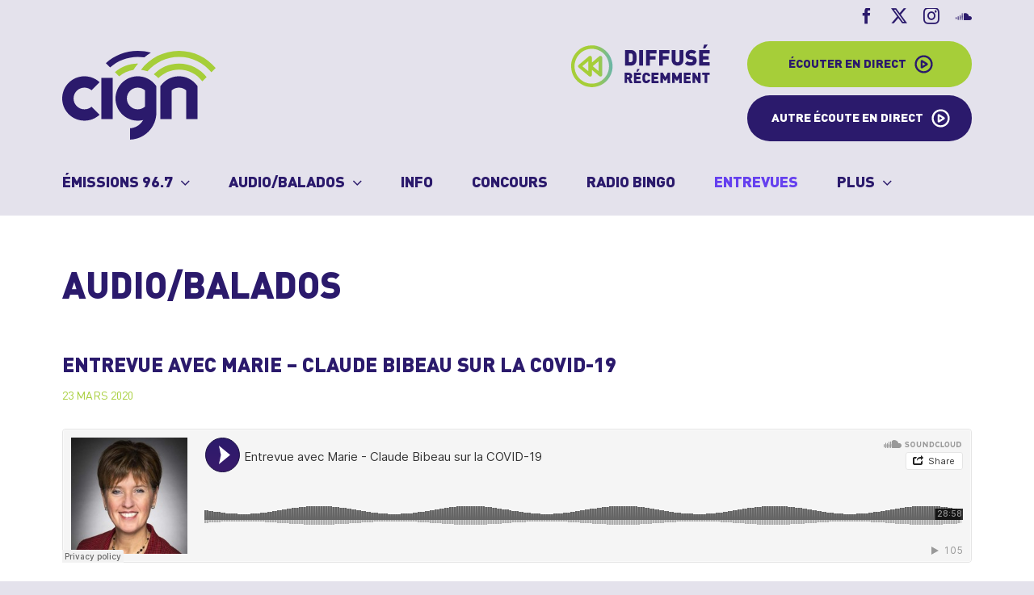

--- FILE ---
content_type: text/html; charset=UTF-8
request_url: https://cignfm.ca/audios-balados/entrevue-avec-marie-claude-bibeau-sur-la-covid-19/
body_size: 13868
content:
<!DOCTYPE html>
<html class="avada-html-layout-wide avada-html-header-position-top awb-scroll" lang="fr-CA">
<head>
	<meta http-equiv="X-UA-Compatible" content="IE=edge" />
	<meta http-equiv="Content-Type" content="text/html; charset=utf-8"/>
	<meta name="viewport" content="width=device-width, initial-scale=1" />
	<style id="awlb-live-editor">.fusion-builder-live .fusion-builder-live-toolbar .fusion-toolbar-nav > li.fusion-branding .fusion-builder-logo-wrapper .fusiona-avada-logo {background: url( http://cignfm.ca/wp-content/uploads/2022/04/Projex.png ) no-repeat center !important;
				background-size: contain !important;
				width: 30px;
				height: 30px;}.fusion-builder-live .fusion-builder-live-toolbar .fusion-toolbar-nav > li.fusion-branding .fusion-builder-logo-wrapper .fusiona-avada-logo:before {
					display: none;
				}</style><meta name='robots' content='index, follow, max-image-preview:large, max-snippet:-1, max-video-preview:-1' />
	<style>img:is([sizes="auto" i], [sizes^="auto," i]) { contain-intrinsic-size: 3000px 1500px }</style>
	<script id="cookieyes" type="text/javascript" src="https://cdn-cookieyes.com/client_data/9c2f3e147834043e59e726c9/script.js"></script>
	<!-- This site is optimized with the Yoast SEO plugin v24.2 - https://yoast.com/wordpress/plugins/seo/ -->
	<title>Entrevue avec Marie - Claude Bibeau sur la COVID-19 - CIGN FM96.7</title>
	<link rel="canonical" href="https://cignfm.ca/audios-balados/entrevue-avec-marie-claude-bibeau-sur-la-covid-19/" />
	<meta property="og:locale" content="fr_CA" />
	<meta property="og:type" content="article" />
	<meta property="og:title" content="Entrevue avec Marie - Claude Bibeau sur la COVID-19 - CIGN FM96.7" />
	<meta property="og:description" content="Entrevue avec la députée de Compton-Stanstead et ministre de l&rsquo;agriculture Marie-Claude Bibeau sur la COVID-19" />
	<meta property="og:url" content="https://cignfm.ca/audios-balados/entrevue-avec-marie-claude-bibeau-sur-la-covid-19/" />
	<meta property="og:site_name" content="CIGN FM96.7" />
	<meta property="article:modified_time" content="2025-09-24T23:01:12+00:00" />
	<meta property="og:image" content="https://cignfm.ca/wp-content/uploads/2022/05/fbk-CIGN.png" />
	<meta property="og:image:width" content="1200" />
	<meta property="og:image:height" content="630" />
	<meta property="og:image:type" content="image/png" />
	<meta name="twitter:card" content="summary_large_image" />
	<script type="application/ld+json" class="yoast-schema-graph">{"@context":"https://schema.org","@graph":[{"@type":"WebPage","@id":"https://cignfm.ca/audios-balados/entrevue-avec-marie-claude-bibeau-sur-la-covid-19/","url":"https://cignfm.ca/audios-balados/entrevue-avec-marie-claude-bibeau-sur-la-covid-19/","name":"Entrevue avec Marie - Claude Bibeau sur la COVID-19 - CIGN FM96.7","isPartOf":{"@id":"https://cignfm.ca/#website"},"datePublished":"2020-03-23T18:18:01+00:00","dateModified":"2025-09-24T23:01:12+00:00","breadcrumb":{"@id":"https://cignfm.ca/audios-balados/entrevue-avec-marie-claude-bibeau-sur-la-covid-19/#breadcrumb"},"inLanguage":"fr-CA","potentialAction":[{"@type":"ReadAction","target":["https://cignfm.ca/audios-balados/entrevue-avec-marie-claude-bibeau-sur-la-covid-19/"]}]},{"@type":"BreadcrumbList","@id":"https://cignfm.ca/audios-balados/entrevue-avec-marie-claude-bibeau-sur-la-covid-19/#breadcrumb","itemListElement":[{"@type":"ListItem","position":1,"name":"Home","item":"https://cignfm.ca/"},{"@type":"ListItem","position":2,"name":"Entrevue avec Marie &#8211; Claude Bibeau sur la COVID-19"}]},{"@type":"WebSite","@id":"https://cignfm.ca/#website","url":"https://cignfm.ca/","name":"CIGN FM96.7","description":"Radio communautaire coopérative de Coaticook","potentialAction":[{"@type":"SearchAction","target":{"@type":"EntryPoint","urlTemplate":"https://cignfm.ca/?s={search_term_string}"},"query-input":{"@type":"PropertyValueSpecification","valueRequired":true,"valueName":"search_term_string"}}],"inLanguage":"fr-CA"}]}</script>
	<!-- / Yoast SEO plugin. -->


<link rel="alternate" type="application/rss+xml" title="CIGN FM96.7 &raquo; Flux" href="https://cignfm.ca/feed/" />
<link rel="alternate" type="application/rss+xml" title="CIGN FM96.7 &raquo; Flux des commentaires" href="https://cignfm.ca/comments/feed/" />
					<link rel="shortcut icon" href="https://cignfm.ca/wp-content/uploads/2022/05/CIGN-fav64.png" type="image/x-icon" />
		
					<!-- Apple Touch Icon -->
			<link rel="apple-touch-icon" sizes="180x180" href="https://cignfm.ca/wp-content/uploads/2022/05/CIGN-fav180.png">
		
					<!-- Android Icon -->
			<link rel="icon" sizes="192x192" href="https://cignfm.ca/wp-content/uploads/2022/05/CIGN-fav192.png">
		
					<!-- MS Edge Icon -->
			<meta name="msapplication-TileImage" content="https://cignfm.ca/wp-content/uploads/2022/05/CIGN-fav270.png">
				<link rel='stylesheet' id='wp-block-library-css' href='https://cignfm.ca/wp-includes/css/dist/block-library/style.min.css?ver=6.7.4' type='text/css' media='all' />
<style id='wp-block-library-theme-inline-css' type='text/css'>
.wp-block-audio :where(figcaption){color:#555;font-size:13px;text-align:center}.is-dark-theme .wp-block-audio :where(figcaption){color:#ffffffa6}.wp-block-audio{margin:0 0 1em}.wp-block-code{border:1px solid #ccc;border-radius:4px;font-family:Menlo,Consolas,monaco,monospace;padding:.8em 1em}.wp-block-embed :where(figcaption){color:#555;font-size:13px;text-align:center}.is-dark-theme .wp-block-embed :where(figcaption){color:#ffffffa6}.wp-block-embed{margin:0 0 1em}.blocks-gallery-caption{color:#555;font-size:13px;text-align:center}.is-dark-theme .blocks-gallery-caption{color:#ffffffa6}:root :where(.wp-block-image figcaption){color:#555;font-size:13px;text-align:center}.is-dark-theme :root :where(.wp-block-image figcaption){color:#ffffffa6}.wp-block-image{margin:0 0 1em}.wp-block-pullquote{border-bottom:4px solid;border-top:4px solid;color:currentColor;margin-bottom:1.75em}.wp-block-pullquote cite,.wp-block-pullquote footer,.wp-block-pullquote__citation{color:currentColor;font-size:.8125em;font-style:normal;text-transform:uppercase}.wp-block-quote{border-left:.25em solid;margin:0 0 1.75em;padding-left:1em}.wp-block-quote cite,.wp-block-quote footer{color:currentColor;font-size:.8125em;font-style:normal;position:relative}.wp-block-quote:where(.has-text-align-right){border-left:none;border-right:.25em solid;padding-left:0;padding-right:1em}.wp-block-quote:where(.has-text-align-center){border:none;padding-left:0}.wp-block-quote.is-large,.wp-block-quote.is-style-large,.wp-block-quote:where(.is-style-plain){border:none}.wp-block-search .wp-block-search__label{font-weight:700}.wp-block-search__button{border:1px solid #ccc;padding:.375em .625em}:where(.wp-block-group.has-background){padding:1.25em 2.375em}.wp-block-separator.has-css-opacity{opacity:.4}.wp-block-separator{border:none;border-bottom:2px solid;margin-left:auto;margin-right:auto}.wp-block-separator.has-alpha-channel-opacity{opacity:1}.wp-block-separator:not(.is-style-wide):not(.is-style-dots){width:100px}.wp-block-separator.has-background:not(.is-style-dots){border-bottom:none;height:1px}.wp-block-separator.has-background:not(.is-style-wide):not(.is-style-dots){height:2px}.wp-block-table{margin:0 0 1em}.wp-block-table td,.wp-block-table th{word-break:normal}.wp-block-table :where(figcaption){color:#555;font-size:13px;text-align:center}.is-dark-theme .wp-block-table :where(figcaption){color:#ffffffa6}.wp-block-video :where(figcaption){color:#555;font-size:13px;text-align:center}.is-dark-theme .wp-block-video :where(figcaption){color:#ffffffa6}.wp-block-video{margin:0 0 1em}:root :where(.wp-block-template-part.has-background){margin-bottom:0;margin-top:0;padding:1.25em 2.375em}
</style>
<style id='classic-theme-styles-inline-css' type='text/css'>
/*! This file is auto-generated */
.wp-block-button__link{color:#fff;background-color:#32373c;border-radius:9999px;box-shadow:none;text-decoration:none;padding:calc(.667em + 2px) calc(1.333em + 2px);font-size:1.125em}.wp-block-file__button{background:#32373c;color:#fff;text-decoration:none}
</style>
<style id='global-styles-inline-css' type='text/css'>
:root{--wp--preset--aspect-ratio--square: 1;--wp--preset--aspect-ratio--4-3: 4/3;--wp--preset--aspect-ratio--3-4: 3/4;--wp--preset--aspect-ratio--3-2: 3/2;--wp--preset--aspect-ratio--2-3: 2/3;--wp--preset--aspect-ratio--16-9: 16/9;--wp--preset--aspect-ratio--9-16: 9/16;--wp--preset--color--black: #000000;--wp--preset--color--cyan-bluish-gray: #abb8c3;--wp--preset--color--white: #ffffff;--wp--preset--color--pale-pink: #f78da7;--wp--preset--color--vivid-red: #cf2e2e;--wp--preset--color--luminous-vivid-orange: #ff6900;--wp--preset--color--luminous-vivid-amber: #fcb900;--wp--preset--color--light-green-cyan: #7bdcb5;--wp--preset--color--vivid-green-cyan: #00d084;--wp--preset--color--pale-cyan-blue: #8ed1fc;--wp--preset--color--vivid-cyan-blue: #0693e3;--wp--preset--color--vivid-purple: #9b51e0;--wp--preset--color--awb-color-1: #ffffff;--wp--preset--color--awb-color-2: #2b1a6c;--wp--preset--color--awb-color-3: #e4e2ec;--wp--preset--color--awb-color-4: #cac6da;--wp--preset--color--awb-color-5: #a6ce39;--wp--preset--color--awb-color-6: #e4f0c3;--wp--preset--color--awb-color-7: #f04d52;--wp--preset--color--awb-color-8: #ffffff;--wp--preset--gradient--vivid-cyan-blue-to-vivid-purple: linear-gradient(135deg,rgba(6,147,227,1) 0%,rgb(155,81,224) 100%);--wp--preset--gradient--light-green-cyan-to-vivid-green-cyan: linear-gradient(135deg,rgb(122,220,180) 0%,rgb(0,208,130) 100%);--wp--preset--gradient--luminous-vivid-amber-to-luminous-vivid-orange: linear-gradient(135deg,rgba(252,185,0,1) 0%,rgba(255,105,0,1) 100%);--wp--preset--gradient--luminous-vivid-orange-to-vivid-red: linear-gradient(135deg,rgba(255,105,0,1) 0%,rgb(207,46,46) 100%);--wp--preset--gradient--very-light-gray-to-cyan-bluish-gray: linear-gradient(135deg,rgb(238,238,238) 0%,rgb(169,184,195) 100%);--wp--preset--gradient--cool-to-warm-spectrum: linear-gradient(135deg,rgb(74,234,220) 0%,rgb(151,120,209) 20%,rgb(207,42,186) 40%,rgb(238,44,130) 60%,rgb(251,105,98) 80%,rgb(254,248,76) 100%);--wp--preset--gradient--blush-light-purple: linear-gradient(135deg,rgb(255,206,236) 0%,rgb(152,150,240) 100%);--wp--preset--gradient--blush-bordeaux: linear-gradient(135deg,rgb(254,205,165) 0%,rgb(254,45,45) 50%,rgb(107,0,62) 100%);--wp--preset--gradient--luminous-dusk: linear-gradient(135deg,rgb(255,203,112) 0%,rgb(199,81,192) 50%,rgb(65,88,208) 100%);--wp--preset--gradient--pale-ocean: linear-gradient(135deg,rgb(255,245,203) 0%,rgb(182,227,212) 50%,rgb(51,167,181) 100%);--wp--preset--gradient--electric-grass: linear-gradient(135deg,rgb(202,248,128) 0%,rgb(113,206,126) 100%);--wp--preset--gradient--midnight: linear-gradient(135deg,rgb(2,3,129) 0%,rgb(40,116,252) 100%);--wp--preset--font-size--small: 15px;--wp--preset--font-size--medium: 20px;--wp--preset--font-size--large: 30px;--wp--preset--font-size--x-large: 42px;--wp--preset--font-size--normal: 20px;--wp--preset--font-size--xlarge: 40px;--wp--preset--font-size--huge: 60px;--wp--preset--spacing--20: 0.44rem;--wp--preset--spacing--30: 0.67rem;--wp--preset--spacing--40: 1rem;--wp--preset--spacing--50: 1.5rem;--wp--preset--spacing--60: 2.25rem;--wp--preset--spacing--70: 3.38rem;--wp--preset--spacing--80: 5.06rem;--wp--preset--shadow--natural: 6px 6px 9px rgba(0, 0, 0, 0.2);--wp--preset--shadow--deep: 12px 12px 50px rgba(0, 0, 0, 0.4);--wp--preset--shadow--sharp: 6px 6px 0px rgba(0, 0, 0, 0.2);--wp--preset--shadow--outlined: 6px 6px 0px -3px rgba(255, 255, 255, 1), 6px 6px rgba(0, 0, 0, 1);--wp--preset--shadow--crisp: 6px 6px 0px rgba(0, 0, 0, 1);}:where(.is-layout-flex){gap: 0.5em;}:where(.is-layout-grid){gap: 0.5em;}body .is-layout-flex{display: flex;}.is-layout-flex{flex-wrap: wrap;align-items: center;}.is-layout-flex > :is(*, div){margin: 0;}body .is-layout-grid{display: grid;}.is-layout-grid > :is(*, div){margin: 0;}:where(.wp-block-columns.is-layout-flex){gap: 2em;}:where(.wp-block-columns.is-layout-grid){gap: 2em;}:where(.wp-block-post-template.is-layout-flex){gap: 1.25em;}:where(.wp-block-post-template.is-layout-grid){gap: 1.25em;}.has-black-color{color: var(--wp--preset--color--black) !important;}.has-cyan-bluish-gray-color{color: var(--wp--preset--color--cyan-bluish-gray) !important;}.has-white-color{color: var(--wp--preset--color--white) !important;}.has-pale-pink-color{color: var(--wp--preset--color--pale-pink) !important;}.has-vivid-red-color{color: var(--wp--preset--color--vivid-red) !important;}.has-luminous-vivid-orange-color{color: var(--wp--preset--color--luminous-vivid-orange) !important;}.has-luminous-vivid-amber-color{color: var(--wp--preset--color--luminous-vivid-amber) !important;}.has-light-green-cyan-color{color: var(--wp--preset--color--light-green-cyan) !important;}.has-vivid-green-cyan-color{color: var(--wp--preset--color--vivid-green-cyan) !important;}.has-pale-cyan-blue-color{color: var(--wp--preset--color--pale-cyan-blue) !important;}.has-vivid-cyan-blue-color{color: var(--wp--preset--color--vivid-cyan-blue) !important;}.has-vivid-purple-color{color: var(--wp--preset--color--vivid-purple) !important;}.has-black-background-color{background-color: var(--wp--preset--color--black) !important;}.has-cyan-bluish-gray-background-color{background-color: var(--wp--preset--color--cyan-bluish-gray) !important;}.has-white-background-color{background-color: var(--wp--preset--color--white) !important;}.has-pale-pink-background-color{background-color: var(--wp--preset--color--pale-pink) !important;}.has-vivid-red-background-color{background-color: var(--wp--preset--color--vivid-red) !important;}.has-luminous-vivid-orange-background-color{background-color: var(--wp--preset--color--luminous-vivid-orange) !important;}.has-luminous-vivid-amber-background-color{background-color: var(--wp--preset--color--luminous-vivid-amber) !important;}.has-light-green-cyan-background-color{background-color: var(--wp--preset--color--light-green-cyan) !important;}.has-vivid-green-cyan-background-color{background-color: var(--wp--preset--color--vivid-green-cyan) !important;}.has-pale-cyan-blue-background-color{background-color: var(--wp--preset--color--pale-cyan-blue) !important;}.has-vivid-cyan-blue-background-color{background-color: var(--wp--preset--color--vivid-cyan-blue) !important;}.has-vivid-purple-background-color{background-color: var(--wp--preset--color--vivid-purple) !important;}.has-black-border-color{border-color: var(--wp--preset--color--black) !important;}.has-cyan-bluish-gray-border-color{border-color: var(--wp--preset--color--cyan-bluish-gray) !important;}.has-white-border-color{border-color: var(--wp--preset--color--white) !important;}.has-pale-pink-border-color{border-color: var(--wp--preset--color--pale-pink) !important;}.has-vivid-red-border-color{border-color: var(--wp--preset--color--vivid-red) !important;}.has-luminous-vivid-orange-border-color{border-color: var(--wp--preset--color--luminous-vivid-orange) !important;}.has-luminous-vivid-amber-border-color{border-color: var(--wp--preset--color--luminous-vivid-amber) !important;}.has-light-green-cyan-border-color{border-color: var(--wp--preset--color--light-green-cyan) !important;}.has-vivid-green-cyan-border-color{border-color: var(--wp--preset--color--vivid-green-cyan) !important;}.has-pale-cyan-blue-border-color{border-color: var(--wp--preset--color--pale-cyan-blue) !important;}.has-vivid-cyan-blue-border-color{border-color: var(--wp--preset--color--vivid-cyan-blue) !important;}.has-vivid-purple-border-color{border-color: var(--wp--preset--color--vivid-purple) !important;}.has-vivid-cyan-blue-to-vivid-purple-gradient-background{background: var(--wp--preset--gradient--vivid-cyan-blue-to-vivid-purple) !important;}.has-light-green-cyan-to-vivid-green-cyan-gradient-background{background: var(--wp--preset--gradient--light-green-cyan-to-vivid-green-cyan) !important;}.has-luminous-vivid-amber-to-luminous-vivid-orange-gradient-background{background: var(--wp--preset--gradient--luminous-vivid-amber-to-luminous-vivid-orange) !important;}.has-luminous-vivid-orange-to-vivid-red-gradient-background{background: var(--wp--preset--gradient--luminous-vivid-orange-to-vivid-red) !important;}.has-very-light-gray-to-cyan-bluish-gray-gradient-background{background: var(--wp--preset--gradient--very-light-gray-to-cyan-bluish-gray) !important;}.has-cool-to-warm-spectrum-gradient-background{background: var(--wp--preset--gradient--cool-to-warm-spectrum) !important;}.has-blush-light-purple-gradient-background{background: var(--wp--preset--gradient--blush-light-purple) !important;}.has-blush-bordeaux-gradient-background{background: var(--wp--preset--gradient--blush-bordeaux) !important;}.has-luminous-dusk-gradient-background{background: var(--wp--preset--gradient--luminous-dusk) !important;}.has-pale-ocean-gradient-background{background: var(--wp--preset--gradient--pale-ocean) !important;}.has-electric-grass-gradient-background{background: var(--wp--preset--gradient--electric-grass) !important;}.has-midnight-gradient-background{background: var(--wp--preset--gradient--midnight) !important;}.has-small-font-size{font-size: var(--wp--preset--font-size--small) !important;}.has-medium-font-size{font-size: var(--wp--preset--font-size--medium) !important;}.has-large-font-size{font-size: var(--wp--preset--font-size--large) !important;}.has-x-large-font-size{font-size: var(--wp--preset--font-size--x-large) !important;}
:where(.wp-block-post-template.is-layout-flex){gap: 1.25em;}:where(.wp-block-post-template.is-layout-grid){gap: 1.25em;}
:where(.wp-block-columns.is-layout-flex){gap: 2em;}:where(.wp-block-columns.is-layout-grid){gap: 2em;}
:root :where(.wp-block-pullquote){font-size: 1.5em;line-height: 1.6;}
</style>
<link rel='stylesheet' id='contact-form-7-css' href='https://cignfm.ca/wp-content/plugins/contact-form-7/includes/css/styles.css?ver=6.0.2' type='text/css' media='all' />
<link rel='stylesheet' id='pm-alert-style-css' href='https://cignfm.ca/wp-content/plugins/pm-alert/css/pm-alert.css?ver=6.7.4' type='text/css' media='all' />
<link rel='stylesheet' id='PM-CONCOURS-STYLE-css' href='https://cignfm.ca/wp-content/plugins/pm-concours/css/pm-concours.css?ver=6.7.4' type='text/css' media='all' />
<link rel='stylesheet' id='PM-PUBS-STYLE-css' href='https://cignfm.ca/wp-content/plugins/pm-pubs/css/pm-pubs.css?ver=6.7.4' type='text/css' media='all' />
<link rel='stylesheet' id='8d8a2c2da0daf5b05b53fe7e5577d99b-css' href='https://cignfm.ca/wp-content/themes/Avada/assets/css/dynamic/scrollbar.min.css?ver=3.11.13' type='text/css' media='all' />
<link rel='stylesheet' id='525ad16366756d1788c773bda40a85bc-css' href='https://cignfm.ca/wp-content/themes/Avada/assets/css/dynamic/blocks.min.css?ver=3.11.13' type='text/css' media='all' />
<link rel='stylesheet' id='cf7cf-style-css' href='https://cignfm.ca/wp-content/plugins/cf7-conditional-fields/style.css?ver=2.5.6' type='text/css' media='all' />
<link rel='stylesheet' id='child-style-css' href='https://cignfm.ca/wp-content/themes/Avada-Child-Theme/style.css?ver=1.16' type='text/css' media='all' />
<link rel='stylesheet' id='child-media-css' href='https://cignfm.ca/wp-content/themes/Avada-Child-Theme/media.css?ver=1.11' type='text/css' media='all' />
<link rel='stylesheet' id='fusion-dynamic-css-css' href='https://cignfm.ca/wp-content/uploads/fusion-styles/1cde90a05ef2dfb7382726447bfd69a7.min.css?ver=3.11.13' type='text/css' media='all' />
<script type="text/javascript" src="https://cignfm.ca/wp-includes/js/jquery/jquery.min.js?ver=3.7.1" id="jquery-core-js"></script>
<script type="text/javascript" src="https://cignfm.ca/wp-includes/js/jquery/jquery-migrate.min.js?ver=3.4.1" id="jquery-migrate-js"></script>
<script type="text/javascript" src="https://cignfm.ca/wp-content/plugins/pm-concours/js/pm-concours.js?ver=1.1" id="PM-CONCOURS-SCRIPT-js"></script>
<script type="text/javascript" id="PM-PUBS-SCRIPT-js-extra">
/* <![CDATA[ */
var my_ajax_object = {"ajaxurl":"https:\/\/cignfm.ca\/wp-admin\/admin-ajax.php"};
/* ]]> */
</script>
<script type="text/javascript" src="https://cignfm.ca/wp-content/plugins/pm-pubs/js/pm-pubs.js?ver=1.1" id="PM-PUBS-SCRIPT-js"></script>
<link rel="https://api.w.org/" href="https://cignfm.ca/wp-json/" /><link rel="EditURI" type="application/rsd+xml" title="RSD" href="https://cignfm.ca/xmlrpc.php?rsd" />
<meta name="generator" content="WordPress 6.7.4" />
<link rel='shortlink' href='https://cignfm.ca/?p=16342' />
<link rel="alternate" title="oEmbed (JSON)" type="application/json+oembed" href="https://cignfm.ca/wp-json/oembed/1.0/embed?url=https%3A%2F%2Fcignfm.ca%2Faudios-balados%2Fentrevue-avec-marie-claude-bibeau-sur-la-covid-19%2F" />
<link rel="alternate" title="oEmbed (XML)" type="text/xml+oembed" href="https://cignfm.ca/wp-json/oembed/1.0/embed?url=https%3A%2F%2Fcignfm.ca%2Faudios-balados%2Fentrevue-avec-marie-claude-bibeau-sur-la-covid-19%2F&#038;format=xml" />
<link rel="preload" href="https://cignfm.ca/wp-content/themes/Avada/includes/lib/assets/fonts/icomoon/awb-icons.woff" as="font" type="font/woff" crossorigin><link rel="preload" href="//pro.fontawesome.com/releases/v5.15.4/webfonts/fa-brands-400.woff2" as="font" type="font/woff2" crossorigin><link rel="preload" href="//pro.fontawesome.com/releases/v5.15.4/webfonts/fa-regular-400.woff2" as="font" type="font/woff2" crossorigin><link rel="preload" href="//pro.fontawesome.com/releases/v5.15.4/webfonts/fa-solid-900.woff2" as="font" type="font/woff2" crossorigin><link rel="preload" href="//pro.fontawesome.com/releases/v5.15.4/webfonts/fa-light-300.woff2" as="font" type="font/woff2" crossorigin><style type="text/css" id="css-fb-visibility">@media screen and (max-width: 640px){.fusion-no-small-visibility{display:none !important;}body .sm-text-align-center{text-align:center !important;}body .sm-text-align-left{text-align:left !important;}body .sm-text-align-right{text-align:right !important;}body .sm-flex-align-center{justify-content:center !important;}body .sm-flex-align-flex-start{justify-content:flex-start !important;}body .sm-flex-align-flex-end{justify-content:flex-end !important;}body .sm-mx-auto{margin-left:auto !important;margin-right:auto !important;}body .sm-ml-auto{margin-left:auto !important;}body .sm-mr-auto{margin-right:auto !important;}body .fusion-absolute-position-small{position:absolute;top:auto;width:100%;}.awb-sticky.awb-sticky-small{ position: sticky; top: var(--awb-sticky-offset,0); }}@media screen and (min-width: 641px) and (max-width: 1024px){.fusion-no-medium-visibility{display:none !important;}body .md-text-align-center{text-align:center !important;}body .md-text-align-left{text-align:left !important;}body .md-text-align-right{text-align:right !important;}body .md-flex-align-center{justify-content:center !important;}body .md-flex-align-flex-start{justify-content:flex-start !important;}body .md-flex-align-flex-end{justify-content:flex-end !important;}body .md-mx-auto{margin-left:auto !important;margin-right:auto !important;}body .md-ml-auto{margin-left:auto !important;}body .md-mr-auto{margin-right:auto !important;}body .fusion-absolute-position-medium{position:absolute;top:auto;width:100%;}.awb-sticky.awb-sticky-medium{ position: sticky; top: var(--awb-sticky-offset,0); }}@media screen and (min-width: 1025px){.fusion-no-large-visibility{display:none !important;}body .lg-text-align-center{text-align:center !important;}body .lg-text-align-left{text-align:left !important;}body .lg-text-align-right{text-align:right !important;}body .lg-flex-align-center{justify-content:center !important;}body .lg-flex-align-flex-start{justify-content:flex-start !important;}body .lg-flex-align-flex-end{justify-content:flex-end !important;}body .lg-mx-auto{margin-left:auto !important;margin-right:auto !important;}body .lg-ml-auto{margin-left:auto !important;}body .lg-mr-auto{margin-right:auto !important;}body .fusion-absolute-position-large{position:absolute;top:auto;width:100%;}.awb-sticky.awb-sticky-large{ position: sticky; top: var(--awb-sticky-offset,0); }}</style><style type="text/css" id="fusion-branding-style">#wpadminbar .avada-menu > .ab-item:before,#wpadminbar > #wp-toolbar #wp-admin-bar-fb-edit > .ab-item:before {background: url( http://cignfm.ca/wp-content/uploads/2022/04/icon-projex.png ) no-repeat center !important;background-size: auto !important;content: "" !important;
						padding: 2px 0;
						width: 20px;
						height: 20px;
						background-size: contain !important;}</style>		<script type="text/javascript">
			var doc = document.documentElement;
			doc.setAttribute( 'data-useragent', navigator.userAgent );
		</script>
		<!-- Global site tag (gtag.js) - Google Analytics -->
<script async src="https://www.googletagmanager.com/gtag/js?id=G-826B01CPMX"></script>
<script>
  window.dataLayer = window.dataLayer || [];
  function gtag(){dataLayer.push(arguments);}
  gtag('js', new Date());

  gtag('config', 'G-826B01CPMX');
</script>
	</head>

<body class="pm_balados-template-default single single-pm_balados postid-16342 fusion-image-hovers fusion-pagination-sizing fusion-button_type-flat fusion-button_span-no fusion-button_gradient-linear avada-image-rollover-circle-yes avada-image-rollover-no fusion-body ltr fusion-sticky-header no-tablet-sticky-header no-mobile-sticky-header no-mobile-slidingbar no-mobile-totop fusion-disable-outline fusion-sub-menu-fade mobile-logo-pos-left layout-wide-mode avada-has-boxed-modal-shadow- layout-scroll-offset-full avada-has-zero-margin-offset-top fusion-top-header menu-text-align-left mobile-menu-design-modern fusion-hide-pagination-text fusion-header-layout-v4 avada-responsive avada-footer-fx-none avada-menu-highlight-style-textcolor fusion-search-form-clean fusion-main-menu-search-overlay fusion-avatar-circle avada-blog-layout-grid avada-blog-archive-layout-grid avada-header-shadow-no avada-menu-icon-position-left avada-has-megamenu-shadow avada-has-breadcrumb-mobile-hidden avada-has-titlebar-hide avada-header-border-color-full-transparent avada-has-pagination-padding avada-flyout-menu-direction-fade avada-ec-views-v1" data-awb-post-id="16342">
	
	<a class="skip-link screen-reader-text" href="#content">Skip to content</a>

	<div id="boxed-wrapper">
		
		<div id="wrapper" class="fusion-wrapper">
			<div id="home" style="position:relative;top:-1px;"></div>
							
					
			<header class="fusion-header-wrapper">
				<div class="fusion-header-v4 fusion-logo-alignment fusion-logo-left fusion-sticky-menu- fusion-sticky-logo- fusion-mobile-logo- fusion-sticky-menu-only fusion-header-menu-align-left fusion-mobile-menu-design-modern">
					
<div class="fusion-secondary-header">
	<div class="fusion-row">
							<div class="fusion-alignright">
				<div class="fusion-social-links-header"><div class="fusion-social-networks"><div class="fusion-social-networks-wrapper"><a  class="fusion-social-network-icon fusion-tooltip fusion-facebook awb-icon-facebook" style title="Facebook" href="https://www.facebook.com/profile.php?id=61550232395596" target="_blank" rel="noreferrer"><span class="screen-reader-text">Facebook</span></a><a  class="fusion-social-network-icon fusion-tooltip fusion-twitter awb-icon-twitter" style title="X" href="https://twitter.com/cignfm" target="_blank" rel="noopener noreferrer"><span class="screen-reader-text">X</span></a><a  class="fusion-social-network-icon fusion-tooltip fusion-instagram awb-icon-instagram" style title="Instagram" href="https://www.instagram.com/cignfm96.7/" target="_blank" rel="noopener noreferrer"><span class="screen-reader-text">Instagram</span></a><a  class="fusion-social-network-icon fusion-tooltip fusion-soundcloud awb-icon-soundcloud" style title="SoundCloud" href="https://soundcloud.com/cign-fm" target="_blank" rel="noopener noreferrer"><span class="screen-reader-text">SoundCloud</span></a></div></div></div>			</div>
			</div>
</div>
<div class="fusion-header-sticky-height"></div>
<div class="fusion-sticky-header-wrapper"> <!-- start fusion sticky header wrapper -->
	<div class="fusion-header">
		<div class="fusion-row">
							<div class="fusion-logo" data-margin-top="0px" data-margin-bottom="0px" data-margin-left="0px" data-margin-right="0px">
			<a class="fusion-logo-link"  href="https://cignfm.ca/" >

						<!-- standard logo -->
			<img src="https://cignfm.ca/wp-content/uploads/2022/04/logo-CIGN.svg" srcset="https://cignfm.ca/wp-content/uploads/2022/04/logo-CIGN.svg 1x" width="314" height="182" alt="CIGN FM96.7 Logo" data-retina_logo_url="" class="fusion-standard-logo" />

			
					</a>
		
<div class="fusion-header-content-3-wrapper">
			<div class="fusion-header-banner">
			<a href="http://cignfm.ca/diffuse-recemment/"><div class="btn-rewind"><img src="http://cignfm.ca/wp-content/uploads/2022/06/icon-rewind.svg"></div>
</a>
<div>
<div class="btn-direct" player="en_ondes">Écouter en direct</div>
<div class="btn-direct2" player="en_ondes2">Autre écoute en direct</div>

<a class="btn-demandes-link" href="http://cignfm.ca/nous-joindre/#demandes-speciales"><div class="btn-demandes">Demandes spéciales</div></a>
</div>		</div>
	</div>
</div>
								<div class="fusion-mobile-menu-icons">
							<a href="#" class="fusion-icon awb-icon-bars" aria-label="Afficher/masquer le menu en mode mobile" aria-expanded="false"></a>
		
		
		
			</div>
			
					</div>
	</div>
	<div class="fusion-secondary-main-menu">
		<div class="fusion-row">
			<nav class="fusion-main-menu" aria-label="Menu principal"><div class="fusion-overlay-search">		<form role="search" class="searchform fusion-search-form  fusion-search-form-clean" method="get" action="https://cignfm.ca/">
			<div class="fusion-search-form-content">

				
				<div class="fusion-search-field search-field">
					<label><span class="screen-reader-text">Recherche sur le site :</span>
													<input type="search" value="" name="s" class="s" placeholder="Rechercher..." required aria-required="true" aria-label="Rechercher..."/>
											</label>
				</div>
				<div class="fusion-search-button search-button">
					<input type="submit" class="fusion-search-submit searchsubmit" aria-label="Recherche" value="&#xf002;" />
									</div>

				
			</div>


			
		</form>
		<div class="fusion-search-spacer"></div><a href="#" role="button" aria-label="Close Search" class="fusion-close-search"></a></div><ul id="menu-main-menu" class="fusion-menu"><li  id="menu-item-42"  class="menu-item menu-item-type-post_type menu-item-object-page menu-item-has-children menu-item-42 fusion-megamenu-menu "  data-item-id="42"><a  href="https://cignfm.ca/emissions-96-7/" class="fusion-textcolor-highlight"><span class="menu-text">Émissions 96.7</span> <span class="fusion-caret"><i class="fusion-dropdown-indicator" aria-hidden="true"></i></span></a><div class="fusion-megamenu-wrapper fusion-columns-2 columns-per-row-2 columns-2 col-span-12 fusion-megamenu-fullwidth"><div class="row"><div class="fusion-megamenu-holder" style="width:100vw;" data-width="100vw"><ul class="fusion-megamenu fusion-megamenu-sitewidth" style="margin: 0 auto;width: 100%;max-width: 1600px;"><li  id="menu-item-14287"  class="menu-emission menu-item menu-item-type-post_type menu-item-object-page menu-item-14287 fusion-megamenu-submenu menu-item-has-link fusion-megamenu-columns-2 col-lg-6 col-md-6 col-sm-6"  data-classes="menu-emission"><div class='fusion-megamenu-title'><a class="awb-justify-title" href="https://cignfm.ca/emissions-96-7/">Émissions</a></div><div class="fusion-megamenu-widgets-container second-level-widget"><div id="custom_html-7" class="widget_text widget widget_custom_html" style="border-style: solid;border-color:transparent;border-width:0px;"><div class="textwidget custom-html-widget"><div class="pm_programmation_list_menu">
	<div>
	        <div>
            <a href="https://cignfm.ca/programmation/juntos-sembramos/">Juntos Sembramos</a>
        </div>
                <div>
            <a href="https://cignfm.ca/programmation/les-marie-eclatees/">Les Marie Éclatées</a>
        </div>
                <div>
            <a href="https://cignfm.ca/programmation/la-boite-a-chansons/">La boîte à chansons</a>
        </div>
                <div>
            <a href="https://cignfm.ca/programmation/qualite-barbie/">Qualité Barbie</a>
        </div>
                <div>
            <a href="https://cignfm.ca/programmation/lheure-espace-country/">L&rsquo;Heure Espace Country</a>
        </div>
                <div>
            <a href="https://cignfm.ca/programmation/le-cocktail-musical/">Le cocktail musical</a>
        </div>
                <div>
            <a href="https://cignfm.ca/programmation/la-belle-et-la-bete/">La belle et la bête</a>
        </div>
                <div>
            <a href="https://cignfm.ca/programmation/2-pour-1/">2 pour 1</a>
        </div>
                <div>
            <a href="https://cignfm.ca/programmation/back-in-time/">Back in time</a>
        </div>
                <div>
            <a href="https://cignfm.ca/programmation/cette-annee-la/">Cette année-là</a>
        </div>
                <div>
            <a href="https://cignfm.ca/programmation/cign-le-matin-reveil-du-lundi/">CIGN le matin &#8211; Réveil du lundi</a>
        </div>
                <div>
            <a href="https://cignfm.ca/programmation/cign-le-matin-reveil-du-mardi/">CIGN le matin &#8211; Réveil du mardi</a>
        </div>
                <div>
            <a href="https://cignfm.ca/programmation/cign-le-matin-la-revanche-des-tetes-blanches/">CIGN le matin &#8211; Réveil du mercredi &#8211; La revanche des têtes blanches</a>
        </div>
                <div>
            <a href="https://cignfm.ca/programmation/cign-le-matin-reveil-du-jeudi/">CIGN le matin &#8211; Réveil du jeudi</a>
        </div>
                <div>
            <a href="https://cignfm.ca/programmation/cign-le-matin-reveil-du-vendredi-enfin-vendredi/">CIGN le matin &#8211; Réveil du vendredi &#8211; Enfin vendredi!</a>
        </div>
                <div>
            <a href="https://cignfm.ca/programmation/club-house-vincent-st-pierre/">Club House</a>
        </div>
                </div>
        <div>
                <div>
            <a href="https://cignfm.ca/programmation/decompte-franco/">Décompte Franco</a>
        </div>
                <div>
            <a href="https://cignfm.ca/programmation/decompte-top-20/">Décompte top 20</a>
        </div>
                <div>
            <a href="https://cignfm.ca/programmation/en-mode-week-end/">En mode week-end</a>
        </div>
                <div>
            <a href="https://cignfm.ca/programmation/generation-70-90/">Génération</a>
        </div>
                <div>
            <a href="https://cignfm.ca/programmation/la-playlist-de-ton-retour/">La Playlist de ton Retour</a>
        </div>
                <div>
            <a href="https://cignfm.ca/programmation/la-dose-rap/">La dose rap</a>
        </div>
                <div>
            <a href="https://cignfm.ca/programmation/leclatee/">L’Éclatée</a>
        </div>
                <div>
            <a href="https://cignfm.ca/programmation/le-bonheur-est-dans-le-country/">Le bonheur est dans le country</a>
        </div>
                <div>
            <a href="https://cignfm.ca/programmation/le-snack-break/">Le Snack-Break</a>
        </div>
                <div>
            <a href="https://cignfm.ca/programmation/musique/">Musique</a>
        </div>
                <div>
            <a href="https://cignfm.ca/radio-bingo/">Radio Bingo</a>
        </div>
                <div>
            <a href="https://cignfm.ca/programmation/sous-un-ciel-blues/">Sous un ciel blues</a>
        </div>
                <div>
            <a href="https://cignfm.ca/programmation/sur-la-meme-longueur-dondes/">Sur la même longueur d’ondes</a>
        </div>
                <div>
            <a href="https://cignfm.ca/programmation/top-succes/">Top succès</a>
        </div>
                <div>
            <a href="https://cignfm.ca/programmation/voyage-voyage/">Voyage voyage</a>
        </div>
            </div>
</div>
</div></div></div></li><li  id="menu-item-262"  class="sidebar-pubs menu-item menu-item-type-custom menu-item-object-custom menu-item-262 fusion-megamenu-submenu fusion-megamenu-submenu-notitle fusion-megamenu-columns-2 col-lg-6 col-md-6 col-sm-6"  data-classes="sidebar-pubs"><div class="fusion-megamenu-widgets-container second-level-widget"><div id="media_image-3" class="widget widget_media_image" style="border-style: solid;border-color:transparent;border-width:0px;"><div class="heading"><h4 class="widget-title">Grille horaire CIGN</h4></div><a href="http://cignfm.ca/emissions-96-7/"><img width="600" height="276" src="https://cignfm.ca/wp-content/uploads/2022/05/btn-grille-horaire.png" class="image wp-image-261  attachment-full size-full" alt="" style="max-width: 100%; height: auto;" decoding="async" fetchpriority="high" srcset="https://cignfm.ca/wp-content/uploads/2022/05/btn-grille-horaire-200x92.png 200w, https://cignfm.ca/wp-content/uploads/2022/05/btn-grille-horaire-300x138.png 300w, https://cignfm.ca/wp-content/uploads/2022/05/btn-grille-horaire-400x184.png 400w, https://cignfm.ca/wp-content/uploads/2022/05/btn-grille-horaire.png 600w" sizes="(max-width: 600px) 100vw, 600px" /></a></div><div id="media_image-2" class="widget widget_media_image" style="border-style: solid;border-color:transparent;border-width:0px;"><div class="heading"><h4 class="widget-title">Radio Bingo</h4></div><a href="http://cignfm.ca/radio-bingo/"><img width="300" height="250" src="https://cignfm.ca/wp-content/uploads/2022/05/BigBox-RadioBingo-CIGN-1.jpg" class="image wp-image-14236  attachment-full size-full" alt="" style="max-width: 100%; height: auto;" decoding="async" srcset="https://cignfm.ca/wp-content/uploads/2022/05/BigBox-RadioBingo-CIGN-1-200x167.jpg 200w, https://cignfm.ca/wp-content/uploads/2022/05/BigBox-RadioBingo-CIGN-1.jpg 300w" sizes="(max-width: 300px) 100vw, 300px" /></a></div></div></li></ul></div><div style="clear:both;"></div></div></div></li><li  id="menu-item-41"  class="menu-item menu-item-type-post_type menu-item-object-page menu-item-has-children menu-item-41 fusion-dropdown-menu"  data-item-id="41"><a  href="https://cignfm.ca/audio-balados/" class="fusion-textcolor-highlight"><span class="menu-text">Audio/Balados</span> <span class="fusion-caret"><i class="fusion-dropdown-indicator" aria-hidden="true"></i></span></a><ul class="sub-menu"><li  id="menu-item-20727"  class="menu-item menu-item-type-taxonomy menu-item-object-cat_balados menu-item-20727 fusion-dropdown-submenu" ><a  href="https://cignfm.ca/categorie-balados/acteur-de-son-bonheur/" class="fusion-textcolor-highlight"><span>Acteur de son bonheur</span></a></li><li  id="menu-item-20961"  class="menu-item menu-item-type-taxonomy menu-item-object-cat_balados menu-item-20961 fusion-dropdown-submenu" ><a  href="https://cignfm.ca/categorie-balados/journal-du-nepal/" class="fusion-textcolor-highlight"><span>Journal du Népal</span></a></li><li  id="menu-item-20726"  class="menu-item menu-item-type-taxonomy menu-item-object-cat_balados menu-item-20726 fusion-dropdown-submenu" ><a  href="https://cignfm.ca/categorie-balados/dans-les-coulisses-du-musee/" class="fusion-textcolor-highlight"><span>Dans les coulisses du Musée</span></a></li><li  id="menu-item-16851"  class="menu-item menu-item-type-taxonomy menu-item-object-cat_balados menu-item-16851 fusion-dropdown-submenu" ><a  href="https://cignfm.ca/categorie-balados/dans-le-retroviseur-de-cign-fm/" class="fusion-textcolor-highlight"><span>Dans le rétroviseur de CIGN FM</span></a></li><li  id="menu-item-20076"  class="menu-item menu-item-type-taxonomy menu-item-object-cat_balados menu-item-20076 fusion-dropdown-submenu" ><a  href="https://cignfm.ca/categorie-balados/mrc-coaticook/" class="fusion-textcolor-highlight"><span>Entreprendre MRC Coaticook</span></a></li><li  id="menu-item-20073"  class="menu-item menu-item-type-taxonomy menu-item-object-cat_balados menu-item-20073 fusion-dropdown-submenu" ><a  href="https://cignfm.ca/categorie-balados/finance-o-metre-du-groupe-sfgt/" class="fusion-textcolor-highlight"><span>Finance-ô-mètre</span></a></li><li  id="menu-item-20072"  class="menu-item menu-item-type-taxonomy menu-item-object-cat_balados menu-item-20072 fusion-dropdown-submenu" ><a  href="https://cignfm.ca/categorie-balados/heroiquement/" class="fusion-textcolor-highlight"><span>Héroïquement</span></a></li><li  id="menu-item-19521"  class="menu-item menu-item-type-taxonomy menu-item-object-cat_balados menu-item-19521 fusion-dropdown-submenu" ><a  href="https://cignfm.ca/categorie-balados/jardin-des-trouvailles/" class="fusion-textcolor-highlight"><span>Jardin des Trouvailles</span></a></li><li  id="menu-item-20075"  class="menu-item menu-item-type-taxonomy menu-item-object-cat_balados menu-item-20075 fusion-dropdown-submenu" ><a  href="https://cignfm.ca/categorie-balados/motel-beauregard/" class="fusion-textcolor-highlight"><span>Motel Beauregard</span></a></li><li  id="menu-item-20074"  class="menu-item menu-item-type-taxonomy menu-item-object-cat_balados menu-item-20074 fusion-dropdown-submenu" ><a  href="https://cignfm.ca/categorie-balados/produits-de-la-ferme-com/" class="fusion-textcolor-highlight"><span>Produits de la ferme</span></a></li><li  id="menu-item-20525"  class="menu-item menu-item-type-taxonomy menu-item-object-cat_balados menu-item-20525 fusion-dropdown-submenu" ><a  href="https://cignfm.ca/categorie-balados/sadc/" class="fusion-textcolor-highlight"><span>SADC</span></a></li></ul></li><li  id="menu-item-40"  class="menu-item menu-item-type-post_type menu-item-object-page current_page_parent menu-item-40"  data-item-id="40"><a  href="https://cignfm.ca/info-nouvelles-coaticook/" class="fusion-textcolor-highlight"><span class="menu-text">Info</span></a></li><li  id="menu-item-39"  class="menu-item menu-item-type-post_type menu-item-object-page menu-item-39"  data-item-id="39"><a  href="https://cignfm.ca/concours/" class="fusion-textcolor-highlight"><span class="menu-text">Concours</span></a></li><li  id="menu-item-38"  class="menu-item menu-item-type-post_type menu-item-object-page menu-item-38"  data-item-id="38"><a  href="https://cignfm.ca/radio-bingo/" class="fusion-textcolor-highlight"><span class="menu-text">Radio Bingo</span></a></li><li  id="menu-item-20576"  class="menu-item menu-item-type-taxonomy menu-item-object-cat_balados current-pm_balados-ancestor current-menu-parent current-pm_balados-parent menu-item-20576"  data-item-id="20576"><a  href="https://cignfm.ca/categorie-balados/entrevues/" class="fusion-textcolor-highlight"><span class="menu-text">Entrevues</span></a></li><li  id="menu-item-548"  class="menu-item menu-item-type-custom menu-item-object-custom menu-item-has-children menu-item-548 fusion-dropdown-menu"  data-item-id="548"><a  class="fusion-textcolor-highlight"><span class="menu-text">Plus</span> <span class="fusion-caret"><i class="fusion-dropdown-indicator" aria-hidden="true"></i></span></a><ul class="sub-menu"><li  id="menu-item-242"  class="menu-item menu-item-type-post_type menu-item-object-page menu-item-242 fusion-dropdown-submenu" ><a  href="https://cignfm.ca/attraits-atomiks/" class="fusion-textcolor-highlight"><span>Attraits Atomiks</span></a></li><li  id="menu-item-243"  class="menu-item menu-item-type-post_type menu-item-object-page menu-item-243 fusion-dropdown-submenu" ><a  href="https://cignfm.ca/babillard-de-lemploi/" class="fusion-textcolor-highlight"><span>Babillard de l’emploi</span></a></li></ul></li></ul></nav><div class="fusion-mobile-navigation"><ul id="menu-main-menu-mobile" class="fusion-mobile-menu"><li  id="menu-item-15307"  class="menu-item menu-item-type-post_type menu-item-object-page menu-item-has-children menu-item-15307 fusion-dropdown-menu"  data-item-id="15307"><a  href="https://cignfm.ca/emissions-96-7/" class="fusion-textcolor-highlight"><span class="menu-text">Émissions 96.7</span> <span class="fusion-caret"><i class="fusion-dropdown-indicator" aria-hidden="true"></i></span></a><ul class="sub-menu"><li  id="menu-item-15323"  class="menu-item menu-item-type-custom menu-item-object-custom menu-item-15323 fusion-dropdown-submenu" ><a  target="_blank" rel="noopener noreferrer" href="http://cignfm.ca/streaming-player/player.php" class="fusion-textcolor-highlight"><span>Écouter en direct</span></a></li><li  id="menu-item-15324"  class="menu-item menu-item-type-post_type menu-item-object-page menu-item-15324 fusion-dropdown-submenu" ><a  href="https://cignfm.ca/emissions-96-7/" class="fusion-textcolor-highlight"><span>Grille horaire</span></a></li><li  id="menu-item-15322"  class="menu-item menu-item-type-custom menu-item-object-custom menu-item-15322 fusion-dropdown-submenu" ><a  href="http://cignfm.ca/nous-joindre/#demandes-speciales" class="fusion-textcolor-highlight"><span>Demandes spéciales</span></a></li></ul></li><li  id="menu-item-15308"  class="menu-item menu-item-type-post_type menu-item-object-page menu-item-has-children menu-item-15308 fusion-dropdown-menu"  data-item-id="15308"><a  href="https://cignfm.ca/audio-balados/" class="fusion-textcolor-highlight"><span class="menu-text">Audio/Balados</span> <span class="fusion-caret"><i class="fusion-dropdown-indicator" aria-hidden="true"></i></span></a><ul class="sub-menu"><li  id="menu-item-20729"  class="menu-item menu-item-type-taxonomy menu-item-object-cat_balados menu-item-20729 fusion-dropdown-submenu" ><a  href="https://cignfm.ca/categorie-balados/acteur-de-son-bonheur/" class="fusion-textcolor-highlight"><span>Acteur de son bonheur</span></a></li><li  id="menu-item-20728"  class="menu-item menu-item-type-taxonomy menu-item-object-cat_balados menu-item-20728 fusion-dropdown-submenu" ><a  href="https://cignfm.ca/categorie-balados/dans-les-coulisses-du-musee/" class="fusion-textcolor-highlight"><span>Dans les coulisses du Musée</span></a></li><li  id="menu-item-16867"  class="menu-item menu-item-type-taxonomy menu-item-object-cat_balados menu-item-16867 fusion-dropdown-submenu" ><a  href="https://cignfm.ca/categorie-balados/dans-le-retroviseur-de-cign-fm/" class="fusion-textcolor-highlight"><span>Dans le rétroviseur de CIGN FM</span></a></li><li  id="menu-item-20078"  class="menu-item menu-item-type-taxonomy menu-item-object-cat_balados menu-item-20078 fusion-dropdown-submenu" ><a  href="https://cignfm.ca/categorie-balados/mrc-coaticook/" class="fusion-textcolor-highlight"><span>Entreprendre MRC Coaticook</span></a></li><li  id="menu-item-20079"  class="menu-item menu-item-type-taxonomy menu-item-object-cat_balados menu-item-20079 fusion-dropdown-submenu" ><a  href="https://cignfm.ca/categorie-balados/finance-o-metre-du-groupe-sfgt/" class="fusion-textcolor-highlight"><span>Finance-ô-mètre</span></a></li><li  id="menu-item-20077"  class="menu-item menu-item-type-taxonomy menu-item-object-cat_balados menu-item-20077 fusion-dropdown-submenu" ><a  href="https://cignfm.ca/categorie-balados/heroiquement/" class="fusion-textcolor-highlight"><span>Héroïquement</span></a></li><li  id="menu-item-19524"  class="menu-item menu-item-type-taxonomy menu-item-object-cat_balados menu-item-19524 fusion-dropdown-submenu" ><a  href="https://cignfm.ca/categorie-balados/jardin-des-trouvailles/" class="fusion-textcolor-highlight"><span>Jardin des Trouvailles</span></a></li><li  id="menu-item-20081"  class="menu-item menu-item-type-taxonomy menu-item-object-cat_balados menu-item-20081 fusion-dropdown-submenu" ><a  href="https://cignfm.ca/categorie-balados/motel-beauregard/" class="fusion-textcolor-highlight"><span>Motel Beauregard</span></a></li><li  id="menu-item-20080"  class="menu-item menu-item-type-taxonomy menu-item-object-cat_balados menu-item-20080 fusion-dropdown-submenu" ><a  href="https://cignfm.ca/categorie-balados/produits-de-la-ferme-com/" class="fusion-textcolor-highlight"><span>Produits de la ferme</span></a></li><li  id="menu-item-20476"  class="menu-item menu-item-type-post_type menu-item-object-page menu-item-20476 fusion-dropdown-submenu" ><a  href="https://cignfm.ca/audio-balados/sadc/" class="fusion-textcolor-highlight"><span>SADC</span></a></li></ul></li><li  id="menu-item-15309"  class="menu-item menu-item-type-post_type menu-item-object-page current_page_parent menu-item-15309"  data-item-id="15309"><a  href="https://cignfm.ca/info-nouvelles-coaticook/" class="fusion-textcolor-highlight"><span class="menu-text">Info</span></a></li><li  id="menu-item-15310"  class="menu-item menu-item-type-post_type menu-item-object-page menu-item-15310"  data-item-id="15310"><a  href="https://cignfm.ca/concours/" class="fusion-textcolor-highlight"><span class="menu-text">Concours</span></a></li><li  id="menu-item-15311"  class="menu-item menu-item-type-post_type menu-item-object-page menu-item-15311"  data-item-id="15311"><a  href="https://cignfm.ca/radio-bingo/" class="fusion-textcolor-highlight"><span class="menu-text">Radio Bingo</span></a></li><li  id="menu-item-20545"  class="menu-item menu-item-type-custom menu-item-object-custom menu-item-20545"  data-item-id="20545"><a  href="https://cignfm.ca/?post_type=pm_balados&#038;p=20546&#038;preview=true" class="fusion-textcolor-highlight"><span class="menu-text">Entrevue</span></a></li><li  id="menu-item-15312"  class="menu-item menu-item-type-custom menu-item-object-custom menu-item-has-children menu-item-15312 fusion-dropdown-menu"  data-item-id="15312"><a  href="#" class="fusion-textcolor-highlight"><span class="menu-text">Plus</span> <span class="fusion-caret"><i class="fusion-dropdown-indicator" aria-hidden="true"></i></span></a><ul class="sub-menu"><li  id="menu-item-15313"  class="menu-item menu-item-type-post_type menu-item-object-page menu-item-15313 fusion-dropdown-submenu" ><a  href="https://cignfm.ca/attraits-atomiks/" class="fusion-textcolor-highlight"><span>Attraits Atomiks</span></a></li><li  id="menu-item-15314"  class="menu-item menu-item-type-post_type menu-item-object-page menu-item-15314 fusion-dropdown-submenu" ><a  href="https://cignfm.ca/babillard-de-lemploi/" class="fusion-textcolor-highlight"><span>Babillard de l’emploi</span></a></li></ul></li></ul></div>
<nav class="fusion-mobile-nav-holder fusion-mobile-menu-text-align-left" aria-label="Main Menu Mobile"></nav>

					</div>
	</div>
</div> <!-- end fusion sticky header wrapper -->
				</div>
				<div class="fusion-clearfix"></div>
			</header>
								
							<div id="sliders-container" class="fusion-slider-visibility">
					</div>
				
					
							
			
						<main id="main" class="clearfix ">
				<div class="fusion-row" style="">

<section id="content" style="width: 100%;">
	

					<article>
        	<div class="single_pm_balados_cat">Audio/balados</div>
        	<h1>Entrevue avec Marie &#8211; Claude Bibeau sur la COVID-19</h1>
            <div class="single_pm_balados_date">23 mars 2020</div>
        	            <iframe width="100%" height="166" scrolling="no" frameborder="no" allow="autoplay" src="https://w.soundcloud.com/player/?url=https%3A//api.soundcloud.com/tracks/781570621&color=%232b1a6c&auto_play=false&hide_related=false&show_comments=false&show_user=false&show_reposts=false&show_teaser=false"></iframe>
            
                                    <p><p>Entrevue avec la députée de Compton-Stanstead et ministre de l&rsquo;agriculture Marie-Claude Bibeau sur la COVID-19</p>
</p>        
		</article>
	    	<div class="fusion-sharing-box fusion-theme-sharing-box fusion-single-sharing-box">
		<h4>Partager sur les réseaux!</h4>
		<div class="fusion-social-networks boxed-icons"><div class="fusion-social-networks-wrapper"><a  class="fusion-social-network-icon fusion-tooltip fusion-facebook awb-icon-facebook" style="color:var(--sharing_social_links_icon_color);background-color:var(--sharing_social_links_box_color);border-color:var(--sharing_social_links_box_color);" title="Facebook" href="https://www.facebook.com/sharer.php?u=https%3A%2F%2Fcignfm.ca%2Faudios-balados%2Fentrevue-avec-marie-claude-bibeau-sur-la-covid-19%2F&amp;t=Entrevue%20avec%20Marie%20%E2%80%93%20Claude%20Bibeau%20sur%20la%20COVID-19" target="_blank" rel="noreferrer"><span class="screen-reader-text">Facebook</span></a><a  class="fusion-social-network-icon fusion-tooltip fusion-twitter awb-icon-twitter" style="color:var(--sharing_social_links_icon_color);background-color:var(--sharing_social_links_box_color);border-color:var(--sharing_social_links_box_color);" title="X" href="https://x.com/intent/post?url=https%3A%2F%2Fcignfm.ca%2Faudios-balados%2Fentrevue-avec-marie-claude-bibeau-sur-la-covid-19%2F&amp;text=Entrevue%20avec%20Marie%20%E2%80%93%20Claude%20Bibeau%20sur%20la%20COVID-19" target="_blank" rel="noopener noreferrer"><span class="screen-reader-text">X</span></a><a  class="fusion-social-network-icon fusion-tooltip fusion-linkedin awb-icon-linkedin" style="color:var(--sharing_social_links_icon_color);background-color:var(--sharing_social_links_box_color);border-color:var(--sharing_social_links_box_color);" title="LinkedIn" href="https://www.linkedin.com/shareArticle?mini=true&amp;url=https%3A%2F%2Fcignfm.ca%2Faudios-balados%2Fentrevue-avec-marie-claude-bibeau-sur-la-covid-19%2F&amp;title=Entrevue%20avec%20Marie%20%E2%80%93%20Claude%20Bibeau%20sur%20la%20COVID-19&amp;summary=Entrevue%20avec%20la%20d%C3%A9put%C3%A9e%20de%20Compton-Stanstead%20et%20ministre%20de%20l%27agriculture%20Marie-Claude%20Bibeau%20sur%20la%20COVID-19" target="_blank" rel="noopener noreferrer"><span class="screen-reader-text">LinkedIn</span></a><a  class="fusion-social-network-icon fusion-tooltip fusion-mail awb-icon-mail fusion-last-social-icon" style="color:var(--sharing_social_links_icon_color);background-color:var(--sharing_social_links_box_color);border-color:var(--sharing_social_links_box_color);" title="Courriel" href="mailto:?body=https://cignfm.ca/audios-balados/entrevue-avec-marie-claude-bibeau-sur-la-covid-19/&amp;subject=Entrevue%20avec%20Marie%20%E2%80%93%20Claude%20Bibeau%20sur%20la%20COVID-19" target="_self" rel="noopener noreferrer"><span class="screen-reader-text">Courriel</span></a><div class="fusion-clearfix"></div></div></div>	</div>
	</section>
						
					</div>  <!-- fusion-row -->
				</main>  <!-- #main -->
				
				

				<footer>
				<div class="fusion-fullwidth fullwidth-box fusion-builder-row-1 fusion-flex-container nonhundred-percent-fullwidth non-hundred-percent-height-scrolling" style="--awb-border-radius-top-left:0px;--awb-border-radius-top-right:0px;--awb-border-radius-bottom-right:0px;--awb-border-radius-bottom-left:0px;--awb-padding-top:70px;--awb-background-color:var(--awb-color2);--awb-flex-wrap:wrap;" >
<div class="fusion-builder-row fusion-row fusion-flex-align-items-flex-start fusion-flex-content-wrap" style="max-width:1696px;margin-left: calc(-6% / 2 );margin-right: calc(-6% / 2 );">
<div class="fusion-layout-column fusion_builder_column fusion-builder-column-0 fusion_builder_column_1_4 1_4 fusion-flex-column fusion-animated" style="--awb-bg-size:cover;--awb-width-large:25%;--awb-margin-top-large:0px;--awb-spacing-right-large:11.28%;--awb-margin-bottom-large:60px;--awb-spacing-left-large:11.28%;--awb-width-medium:50%;--awb-order-medium:0;--awb-spacing-right-medium:5.64%;--awb-spacing-left-medium:5.64%;--awb-width-small:100%;--awb-order-small:0;--awb-spacing-right-small:2.82%;--awb-spacing-left-small:2.82%;" data-animationType="fadeInRight" data-animationDuration="1.0" data-animationOffset="top-into-view">
<div class="fusion-column-wrapper fusion-column-has-shadow fusion-flex-justify-content-flex-start fusion-content-layout-column">
<div class="fusion-image-element " style="--awb-max-width:200px;--awb-caption-title-font-family:var(--h2_typography-font-family);--awb-caption-title-font-weight:var(--h2_typography-font-weight);--awb-caption-title-font-style:var(--h2_typography-font-style);--awb-caption-title-size:var(--h2_typography-font-size);--awb-caption-title-transform:var(--h2_typography-text-transform);--awb-caption-title-line-height:var(--h2_typography-line-height);--awb-caption-title-letter-spacing:var(--h2_typography-letter-spacing);"><span class=" fusion-imageframe imageframe-none imageframe-1 hover-type-none logo-footer"><img decoding="async" width="300" height="180" title="logo-CIGN-white" src="http://cignfm.ca/wp-content/uploads/2022/04/logo-CIGN-white.svg" alt class="img-responsive wp-image-45"/></span></div>
<div class="fusion-text fusion-text-1 address">
<p>102, rue Child<br />
Coaticook, QC J1A2B3</p>
<p>EN STUDIO</p>
</div>
<div class="fusion-text fusion-text-2 phone">
<p><a href="tel:8198040967">819 804-0967</a></p>
</div>
<div class="fusion-social-links fusion-social-links-1" style="--awb-margin-top:0px;--awb-margin-right:0px;--awb-margin-bottom:0px;--awb-margin-left:0px;--awb-box-border-top:0px;--awb-box-border-right:0px;--awb-box-border-bottom:0px;--awb-box-border-left:0px;--awb-icon-colors-hover:var(--awb-color4);--awb-box-colors-hover:var(--awb-color1);--awb-box-border-color:var(--awb-color3);--awb-box-border-color-hover:var(--awb-color4);">
<div class="fusion-social-networks color-type-custom">
<div class="fusion-social-networks-wrapper"><a class="fusion-social-network-icon fusion-tooltip fusion-facebook awb-icon-facebook" style="color:var(--awb-color8);font-size:22px;" title="Facebook" aria-label="facebook" target="_blank" rel="noopener noreferrer" href="https://www.facebook.com/profile.php?id=61550232395596"></a><a class="fusion-social-network-icon fusion-tooltip fusion-twitter awb-icon-twitter" style="color:var(--awb-color8);font-size:22px;" title="X" aria-label="twitter" target="_blank" rel="noopener noreferrer" href="https://twitter.com/CIGNFM"></a><a class="fusion-social-network-icon fusion-tooltip fusion-instagram awb-icon-instagram" style="color:var(--awb-color8);font-size:22px;" title="Instagram" aria-label="instagram" target="_blank" rel="noopener noreferrer" href="https://www.instagram.com/cignfm96.7/"></a><a class="fusion-social-network-icon fusion-tooltip fusion-soundcloud awb-icon-soundcloud" style="color:var(--awb-color8);font-size:22px;" title="SoundCloud" aria-label="soundcloud" target="_blank" rel="noopener noreferrer" href="https://soundcloud.com/cign-fm"></a></div>
</div>
</div>
</div>
</div>
<div class="fusion-layout-column fusion_builder_column fusion-builder-column-1 fusion_builder_column_1_4 1_4 fusion-flex-column fusion-animated" style="--awb-bg-size:cover;--awb-width-large:25%;--awb-margin-top-large:0px;--awb-spacing-right-large:11.28%;--awb-margin-bottom-large:0px;--awb-spacing-left-large:11.28%;--awb-width-medium:50%;--awb-order-medium:0;--awb-spacing-right-medium:5.64%;--awb-spacing-left-medium:5.64%;--awb-width-small:100%;--awb-order-small:0;--awb-spacing-right-small:2.82%;--awb-spacing-left-small:2.82%;" data-animationType="fadeInLeft" data-animationDuration="1.5" data-animationOffset="top-into-view">
<div class="fusion-column-wrapper fusion-column-has-shadow fusion-flex-justify-content-flex-start fusion-content-layout-column">
<div class="fusion-widget-area awb-widget-area-element fusion-widget-area-1 fusion-content-widget-area" style="--awb-title-color:var(--awb-color8);--awb-padding:0px 0px 0px 0px;">
<div id="nav_menu-2" class="widget widget_nav_menu" style="border-style: solid;border-color:transparent;border-width:0px;">
<div class="menu-footer-menu-container">
<ul id="menu-footer-menu" class="menu">
<li id="menu-item-52" class="menu-item menu-item-type-post_type menu-item-object-page menu-item-52"><a href="https://cignfm.ca/emissions-96-7/">Émissions 96.7</a></li>
<li id="menu-item-51" class="menu-item menu-item-type-post_type menu-item-object-page menu-item-51"><a href="https://cignfm.ca/audio-balados/">Audio/Balados</a></li>
<li id="menu-item-50" class="menu-item menu-item-type-post_type menu-item-object-page current_page_parent menu-item-50"><a href="https://cignfm.ca/info-nouvelles-coaticook/">Info</a></li>
<li id="menu-item-49" class="menu-item menu-item-type-post_type menu-item-object-page menu-item-49"><a href="https://cignfm.ca/concours/">Concours</a></li>
<li id="menu-item-48" class="menu-item menu-item-type-post_type menu-item-object-page menu-item-48"><a href="https://cignfm.ca/radio-bingo/">Radio Bingo</a></li>
</ul>
</div>
</div>
<div class="fusion-additional-widget-content"></div>
</div>
</div>
</div>
<div class="fusion-layout-column fusion_builder_column fusion-builder-column-2 fusion_builder_column_1_2 1_2 fusion-flex-column fusion-animated" style="--awb-bg-size:cover;--awb-width-large:50%;--awb-margin-top-large:0px;--awb-spacing-right-large:5.64%;--awb-margin-bottom-large:60px;--awb-spacing-left-large:5.64%;--awb-width-medium:100%;--awb-order-medium:0;--awb-spacing-right-medium:2.82%;--awb-spacing-left-medium:2.82%;--awb-width-small:100%;--awb-order-small:0;--awb-spacing-right-small:2.82%;--awb-spacing-left-small:2.82%;" data-animationType="fadeInUp" data-animationDuration="1.5" data-animationOffset="top-into-view">
<div class="fusion-column-wrapper fusion-column-has-shadow fusion-flex-justify-content-flex-start fusion-content-layout-column">
<div class="fusion-image-element " style="--awb-max-width:400px;--awb-caption-title-font-family:var(--h2_typography-font-family);--awb-caption-title-font-weight:var(--h2_typography-font-weight);--awb-caption-title-font-style:var(--h2_typography-font-style);--awb-caption-title-size:var(--h2_typography-font-size);--awb-caption-title-transform:var(--h2_typography-text-transform);--awb-caption-title-line-height:var(--h2_typography-line-height);--awb-caption-title-letter-spacing:var(--h2_typography-letter-spacing);"><span class=" fusion-imageframe imageframe-none imageframe-2 hover-type-none slogan-footer"><img decoding="async" width="300" height="37" title="slogan-CIGN-white" src="http://cignfm.ca/wp-content/uploads/2022/04/slogan-CIGN-white.svg" alt class="img-responsive wp-image-46"/></span></div>
<div class="fusion-separator fusion-full-width-sep" style="align-self: center;margin-left: auto;margin-right: auto;margin-top:20px;margin-bottom:20px;width:100%;">
<div class="fusion-separator-border sep-single sep-solid" style="--awb-height:20px;--awb-amount:20px;--awb-sep-color:#554889;border-color:#554889;border-top-width:1px;"></div>
</div>
<div class="fusion-widget-area awb-widget-area-element fusion-widget-area-2 fusion-content-widget-area" style="--awb-title-color:var(--awb-color8);--awb-padding:0px 0px 0px 0px;">
<div id="nav_menu-3" class="widget widget_nav_menu" style="border-style: solid;border-color:transparent;border-width:0px;">
<div class="menu-footer-menu-ventes-container">
<ul id="menu-footer-menu-ventes" class="menu">
<li id="menu-item-64" class="menu-item menu-item-type-post_type menu-item-object-page menu-item-64"><a href="https://cignfm.ca/nous-joindre/">Nous joindre</a></li>
<li id="menu-item-63" class="menu-item menu-item-type-post_type menu-item-object-page menu-item-63"><a href="https://cignfm.ca/departement-des-ventes/">Département des ventes</a></li>
<li id="menu-item-62" class="menu-item menu-item-type-post_type menu-item-object-page menu-item-62"><a href="https://cignfm.ca/partenaires/">Partenaires</a></li>
<li id="menu-item-15515" class="menu-item menu-item-type-post_type menu-item-object-page menu-item-15515"><a href="https://cignfm.ca/conseil-dadministration/">Conseil d’administration</a></li>
<li id="menu-item-15514" class="menu-item menu-item-type-post_type menu-item-object-page menu-item-15514"><a href="https://cignfm.ca/artisans-benevoles/">Artisans bénévoles</a></li>
<li id="menu-item-17916" class="menu-item menu-item-type-post_type menu-item-object-page menu-item-17916"><a href="https://cignfm.ca/politique-de-confidentialite/">Politique de confidentialité</a></li>
</ul>
</div>
</div>
<div class="fusion-additional-widget-content"></div>
</div>
<div class="fusion-text fusion-text-3 fusion-text-no-margin appli" style="--awb-margin-bottom:30px;">
<p>CIGN fm 96.7 aussi disponible dans l’app TuneIn</p>
</div>
<div class="fusion-image-element " style="--awb-max-width:130px;--awb-caption-title-font-family:var(--h2_typography-font-family);--awb-caption-title-font-weight:var(--h2_typography-font-weight);--awb-caption-title-font-style:var(--h2_typography-font-style);--awb-caption-title-size:var(--h2_typography-font-size);--awb-caption-title-transform:var(--h2_typography-text-transform);--awb-caption-title-line-height:var(--h2_typography-line-height);--awb-caption-title-letter-spacing:var(--h2_typography-letter-spacing);"><span class=" fusion-imageframe imageframe-none imageframe-3 hover-type-none logo-apple"><a class="fusion-no-lightbox" href="https://tunein.com/radio/CIGN-FM-967-s142345/" target="_blank" aria-label="TuneIn_Logo_2018_1" rel="noopener noreferrer"><img decoding="async" width="1029" height="456" alt="CIGN fm 96.7 aussi disponible dans l’app TuneIn" src="https://cignfm.ca/wp-content/uploads/2022/04/TuneIn_Logo_2018_1.png" class="img-responsive wp-image-20033" srcset="https://cignfm.ca/wp-content/uploads/2022/04/TuneIn_Logo_2018_1-200x89.png 200w, https://cignfm.ca/wp-content/uploads/2022/04/TuneIn_Logo_2018_1-400x177.png 400w, https://cignfm.ca/wp-content/uploads/2022/04/TuneIn_Logo_2018_1-600x266.png 600w, https://cignfm.ca/wp-content/uploads/2022/04/TuneIn_Logo_2018_1-800x355.png 800w, https://cignfm.ca/wp-content/uploads/2022/04/TuneIn_Logo_2018_1.png 1029w" sizes="(max-width: 640px) 100vw, 800px" /></a></span></div>
</div>
</div>
</div>
</div>
<div class="fusion-fullwidth fullwidth-box fusion-builder-row-2 fusion-flex-container copyright nonhundred-percent-fullwidth non-hundred-percent-height-scrolling" style="--awb-border-radius-top-left:0px;--awb-border-radius-top-right:0px;--awb-border-radius-bottom-right:0px;--awb-border-radius-bottom-left:0px;--awb-padding-bottom:10px;--awb-background-color:var(--awb-color2);--awb-flex-wrap:wrap;" >
<div class="fusion-builder-row fusion-row fusion-flex-align-items-flex-start fusion-flex-content-wrap" style="max-width:1696px;margin-left: calc(-6% / 2 );margin-right: calc(-6% / 2 );">
<div class="fusion-layout-column fusion_builder_column fusion-builder-column-3 fusion_builder_column_1_2 1_2 fusion-flex-column" style="--awb-bg-size:cover;--awb-width-large:50%;--awb-margin-top-large:0px;--awb-spacing-right-large:5.64%;--awb-margin-bottom-large:20px;--awb-spacing-left-large:5.64%;--awb-width-medium:50%;--awb-order-medium:0;--awb-spacing-right-medium:5.64%;--awb-spacing-left-medium:5.64%;--awb-width-small:100%;--awb-order-small:0;--awb-spacing-right-small:2.82%;--awb-spacing-left-small:2.82%;">
<div class="fusion-column-wrapper fusion-column-has-shadow fusion-flex-justify-content-flex-start fusion-content-layout-column">
<div class="fusion-text fusion-text-4">
<p>©2022-2024 Tous droits réservés - CIGN FM96.7 Radio communautaire coopérative de Coaticook</p>
</div>
</div>
</div>
<div class="fusion-layout-column fusion_builder_column fusion-builder-column-4 fusion_builder_column_1_2 1_2 fusion-flex-column copyright-logos" style="--awb-bg-size:cover;--awb-width-large:50%;--awb-margin-top-large:0px;--awb-spacing-right-large:5.64%;--awb-margin-bottom-large:20px;--awb-spacing-left-large:5.64%;--awb-width-medium:50%;--awb-order-medium:0;--awb-spacing-right-medium:5.64%;--awb-spacing-left-medium:5.64%;--awb-width-small:100%;--awb-order-small:0;--awb-spacing-right-small:2.82%;--awb-spacing-left-small:2.82%;">
<div class="fusion-column-wrapper fusion-column-has-shadow fusion-flex-justify-content-flex-start fusion-content-layout-column">
<div class="fusion-text fusion-text-5">
<div><a href="http://www.carbonegraphique.com/" target="blank" rel="noopener"><img src="https://www.projexmedia.com/voute/carbone_logo_blue_pale.png" alt="Carbone Graphique" /></a></div>
<div><a class="footer_projexmedia_logo" title="conception sites Web Sherbrooke" href="https://www.projexmedia.com/"><img src="https://www.projexmedia.com/voute/projexmedia_logo_blue_pale.png" alt="Conception sites Web Projex Media" /></a></div>
</div>
</div>
</div>
</div>
</div>
            </footer> <!-- fusion-footer-widget-area -->


				
			</div> <!-- wrapper -->
		</div> <!-- #boxed-wrapper -->
		<div class="fusion-top-frame"></div>
		<div class="fusion-bottom-frame"></div>
		<div class="fusion-boxed-shadow"></div>
		<a class="fusion-one-page-text-link fusion-page-load-link" tabindex="-1" href="#" aria-hidden="true">Page load link</a>

		<div class="avada-footer-scripts">
			<script type="text/javascript" src="https://cignfm.ca/wp-includes/js/dist/hooks.min.js?ver=4d63a3d491d11ffd8ac6" id="wp-hooks-js"></script>
<script type="text/javascript" src="https://cignfm.ca/wp-includes/js/dist/i18n.min.js?ver=5e580eb46a90c2b997e6" id="wp-i18n-js"></script>
<script type="text/javascript" id="wp-i18n-js-after">
/* <![CDATA[ */
wp.i18n.setLocaleData( { 'text direction\u0004ltr': [ 'ltr' ] } );
/* ]]> */
</script>
<script type="text/javascript" src="https://cignfm.ca/wp-content/plugins/contact-form-7/includes/swv/js/index.js?ver=6.0.2" id="swv-js"></script>
<script type="text/javascript" id="contact-form-7-js-before">
/* <![CDATA[ */
var wpcf7 = {
    "api": {
        "root": "https:\/\/cignfm.ca\/wp-json\/",
        "namespace": "contact-form-7\/v1"
    },
    "cached": 1
};
/* ]]> */
</script>
<script type="text/javascript" src="https://cignfm.ca/wp-content/plugins/contact-form-7/includes/js/index.js?ver=6.0.2" id="contact-form-7-js"></script>
<script type="text/javascript" id="wpcf7cf-scripts-js-extra">
/* <![CDATA[ */
var wpcf7cf_global_settings = {"ajaxurl":"https:\/\/cignfm.ca\/wp-admin\/admin-ajax.php"};
/* ]]> */
</script>
<script type="text/javascript" src="https://cignfm.ca/wp-content/plugins/cf7-conditional-fields/js/scripts.js?ver=2.5.6" id="wpcf7cf-scripts-js"></script>
<script type="text/javascript" src="https://www.google.com/recaptcha/api.js?render=6LfNvUohAAAAAGO3egQ6F1FQddpQjhCwjzJIav8e&amp;ver=3.0" id="google-recaptcha-js"></script>
<script type="text/javascript" src="https://cignfm.ca/wp-includes/js/dist/vendor/wp-polyfill.min.js?ver=3.15.0" id="wp-polyfill-js"></script>
<script type="text/javascript" id="wpcf7-recaptcha-js-before">
/* <![CDATA[ */
var wpcf7_recaptcha = {
    "sitekey": "6LfNvUohAAAAAGO3egQ6F1FQddpQjhCwjzJIav8e",
    "actions": {
        "homepage": "homepage",
        "contactform": "contactform"
    }
};
/* ]]> */
</script>
<script type="text/javascript" src="https://cignfm.ca/wp-content/plugins/contact-form-7/modules/recaptcha/index.js?ver=6.0.2" id="wpcf7-recaptcha-js"></script>
<script type="text/javascript" src="https://cignfm.ca/wp-content/themes/Avada-Child-Theme/functions.js?ver=1.16" id="fusion-child-script-js"></script>
<script type="text/javascript" src="https://cignfm.ca/wp-content/themes/Avada-Child-Theme/js/jquery_ui.js?ver=1.11" id="jquery-ui-js"></script>
<script type="text/javascript" src="https://cignfm.ca/wp-content/uploads/fusion-scripts/32431a6983e8a8e9b706629094d4e455.min.js?ver=3.11.13" id="fusion-scripts-js"></script>
		</div>

			<section class="to-top-container to-top-right" aria-labelledby="awb-to-top-label">
		<a href="#" id="toTop" class="fusion-top-top-link">
			<span id="awb-to-top-label" class="screen-reader-text">Aller en haut de la page</span>

					</a>
	</section>
		</body>
</html>

<!--
Performance optimized by W3 Total Cache. Learn more: https://www.boldgrid.com/w3-total-cache/

Object Caching 279/330 objects using Redis
Page Caching using Redis 

Served from: cignfm.ca @ 2026-01-20 03:13:05 by W3 Total Cache
-->

--- FILE ---
content_type: text/html; charset=utf-8
request_url: https://www.google.com/recaptcha/api2/anchor?ar=1&k=6LfNvUohAAAAAGO3egQ6F1FQddpQjhCwjzJIav8e&co=aHR0cHM6Ly9jaWduZm0uY2E6NDQz&hl=en&v=PoyoqOPhxBO7pBk68S4YbpHZ&size=invisible&anchor-ms=20000&execute-ms=30000&cb=m5ibz2v3ubx9
body_size: 48648
content:
<!DOCTYPE HTML><html dir="ltr" lang="en"><head><meta http-equiv="Content-Type" content="text/html; charset=UTF-8">
<meta http-equiv="X-UA-Compatible" content="IE=edge">
<title>reCAPTCHA</title>
<style type="text/css">
/* cyrillic-ext */
@font-face {
  font-family: 'Roboto';
  font-style: normal;
  font-weight: 400;
  font-stretch: 100%;
  src: url(//fonts.gstatic.com/s/roboto/v48/KFO7CnqEu92Fr1ME7kSn66aGLdTylUAMa3GUBHMdazTgWw.woff2) format('woff2');
  unicode-range: U+0460-052F, U+1C80-1C8A, U+20B4, U+2DE0-2DFF, U+A640-A69F, U+FE2E-FE2F;
}
/* cyrillic */
@font-face {
  font-family: 'Roboto';
  font-style: normal;
  font-weight: 400;
  font-stretch: 100%;
  src: url(//fonts.gstatic.com/s/roboto/v48/KFO7CnqEu92Fr1ME7kSn66aGLdTylUAMa3iUBHMdazTgWw.woff2) format('woff2');
  unicode-range: U+0301, U+0400-045F, U+0490-0491, U+04B0-04B1, U+2116;
}
/* greek-ext */
@font-face {
  font-family: 'Roboto';
  font-style: normal;
  font-weight: 400;
  font-stretch: 100%;
  src: url(//fonts.gstatic.com/s/roboto/v48/KFO7CnqEu92Fr1ME7kSn66aGLdTylUAMa3CUBHMdazTgWw.woff2) format('woff2');
  unicode-range: U+1F00-1FFF;
}
/* greek */
@font-face {
  font-family: 'Roboto';
  font-style: normal;
  font-weight: 400;
  font-stretch: 100%;
  src: url(//fonts.gstatic.com/s/roboto/v48/KFO7CnqEu92Fr1ME7kSn66aGLdTylUAMa3-UBHMdazTgWw.woff2) format('woff2');
  unicode-range: U+0370-0377, U+037A-037F, U+0384-038A, U+038C, U+038E-03A1, U+03A3-03FF;
}
/* math */
@font-face {
  font-family: 'Roboto';
  font-style: normal;
  font-weight: 400;
  font-stretch: 100%;
  src: url(//fonts.gstatic.com/s/roboto/v48/KFO7CnqEu92Fr1ME7kSn66aGLdTylUAMawCUBHMdazTgWw.woff2) format('woff2');
  unicode-range: U+0302-0303, U+0305, U+0307-0308, U+0310, U+0312, U+0315, U+031A, U+0326-0327, U+032C, U+032F-0330, U+0332-0333, U+0338, U+033A, U+0346, U+034D, U+0391-03A1, U+03A3-03A9, U+03B1-03C9, U+03D1, U+03D5-03D6, U+03F0-03F1, U+03F4-03F5, U+2016-2017, U+2034-2038, U+203C, U+2040, U+2043, U+2047, U+2050, U+2057, U+205F, U+2070-2071, U+2074-208E, U+2090-209C, U+20D0-20DC, U+20E1, U+20E5-20EF, U+2100-2112, U+2114-2115, U+2117-2121, U+2123-214F, U+2190, U+2192, U+2194-21AE, U+21B0-21E5, U+21F1-21F2, U+21F4-2211, U+2213-2214, U+2216-22FF, U+2308-230B, U+2310, U+2319, U+231C-2321, U+2336-237A, U+237C, U+2395, U+239B-23B7, U+23D0, U+23DC-23E1, U+2474-2475, U+25AF, U+25B3, U+25B7, U+25BD, U+25C1, U+25CA, U+25CC, U+25FB, U+266D-266F, U+27C0-27FF, U+2900-2AFF, U+2B0E-2B11, U+2B30-2B4C, U+2BFE, U+3030, U+FF5B, U+FF5D, U+1D400-1D7FF, U+1EE00-1EEFF;
}
/* symbols */
@font-face {
  font-family: 'Roboto';
  font-style: normal;
  font-weight: 400;
  font-stretch: 100%;
  src: url(//fonts.gstatic.com/s/roboto/v48/KFO7CnqEu92Fr1ME7kSn66aGLdTylUAMaxKUBHMdazTgWw.woff2) format('woff2');
  unicode-range: U+0001-000C, U+000E-001F, U+007F-009F, U+20DD-20E0, U+20E2-20E4, U+2150-218F, U+2190, U+2192, U+2194-2199, U+21AF, U+21E6-21F0, U+21F3, U+2218-2219, U+2299, U+22C4-22C6, U+2300-243F, U+2440-244A, U+2460-24FF, U+25A0-27BF, U+2800-28FF, U+2921-2922, U+2981, U+29BF, U+29EB, U+2B00-2BFF, U+4DC0-4DFF, U+FFF9-FFFB, U+10140-1018E, U+10190-1019C, U+101A0, U+101D0-101FD, U+102E0-102FB, U+10E60-10E7E, U+1D2C0-1D2D3, U+1D2E0-1D37F, U+1F000-1F0FF, U+1F100-1F1AD, U+1F1E6-1F1FF, U+1F30D-1F30F, U+1F315, U+1F31C, U+1F31E, U+1F320-1F32C, U+1F336, U+1F378, U+1F37D, U+1F382, U+1F393-1F39F, U+1F3A7-1F3A8, U+1F3AC-1F3AF, U+1F3C2, U+1F3C4-1F3C6, U+1F3CA-1F3CE, U+1F3D4-1F3E0, U+1F3ED, U+1F3F1-1F3F3, U+1F3F5-1F3F7, U+1F408, U+1F415, U+1F41F, U+1F426, U+1F43F, U+1F441-1F442, U+1F444, U+1F446-1F449, U+1F44C-1F44E, U+1F453, U+1F46A, U+1F47D, U+1F4A3, U+1F4B0, U+1F4B3, U+1F4B9, U+1F4BB, U+1F4BF, U+1F4C8-1F4CB, U+1F4D6, U+1F4DA, U+1F4DF, U+1F4E3-1F4E6, U+1F4EA-1F4ED, U+1F4F7, U+1F4F9-1F4FB, U+1F4FD-1F4FE, U+1F503, U+1F507-1F50B, U+1F50D, U+1F512-1F513, U+1F53E-1F54A, U+1F54F-1F5FA, U+1F610, U+1F650-1F67F, U+1F687, U+1F68D, U+1F691, U+1F694, U+1F698, U+1F6AD, U+1F6B2, U+1F6B9-1F6BA, U+1F6BC, U+1F6C6-1F6CF, U+1F6D3-1F6D7, U+1F6E0-1F6EA, U+1F6F0-1F6F3, U+1F6F7-1F6FC, U+1F700-1F7FF, U+1F800-1F80B, U+1F810-1F847, U+1F850-1F859, U+1F860-1F887, U+1F890-1F8AD, U+1F8B0-1F8BB, U+1F8C0-1F8C1, U+1F900-1F90B, U+1F93B, U+1F946, U+1F984, U+1F996, U+1F9E9, U+1FA00-1FA6F, U+1FA70-1FA7C, U+1FA80-1FA89, U+1FA8F-1FAC6, U+1FACE-1FADC, U+1FADF-1FAE9, U+1FAF0-1FAF8, U+1FB00-1FBFF;
}
/* vietnamese */
@font-face {
  font-family: 'Roboto';
  font-style: normal;
  font-weight: 400;
  font-stretch: 100%;
  src: url(//fonts.gstatic.com/s/roboto/v48/KFO7CnqEu92Fr1ME7kSn66aGLdTylUAMa3OUBHMdazTgWw.woff2) format('woff2');
  unicode-range: U+0102-0103, U+0110-0111, U+0128-0129, U+0168-0169, U+01A0-01A1, U+01AF-01B0, U+0300-0301, U+0303-0304, U+0308-0309, U+0323, U+0329, U+1EA0-1EF9, U+20AB;
}
/* latin-ext */
@font-face {
  font-family: 'Roboto';
  font-style: normal;
  font-weight: 400;
  font-stretch: 100%;
  src: url(//fonts.gstatic.com/s/roboto/v48/KFO7CnqEu92Fr1ME7kSn66aGLdTylUAMa3KUBHMdazTgWw.woff2) format('woff2');
  unicode-range: U+0100-02BA, U+02BD-02C5, U+02C7-02CC, U+02CE-02D7, U+02DD-02FF, U+0304, U+0308, U+0329, U+1D00-1DBF, U+1E00-1E9F, U+1EF2-1EFF, U+2020, U+20A0-20AB, U+20AD-20C0, U+2113, U+2C60-2C7F, U+A720-A7FF;
}
/* latin */
@font-face {
  font-family: 'Roboto';
  font-style: normal;
  font-weight: 400;
  font-stretch: 100%;
  src: url(//fonts.gstatic.com/s/roboto/v48/KFO7CnqEu92Fr1ME7kSn66aGLdTylUAMa3yUBHMdazQ.woff2) format('woff2');
  unicode-range: U+0000-00FF, U+0131, U+0152-0153, U+02BB-02BC, U+02C6, U+02DA, U+02DC, U+0304, U+0308, U+0329, U+2000-206F, U+20AC, U+2122, U+2191, U+2193, U+2212, U+2215, U+FEFF, U+FFFD;
}
/* cyrillic-ext */
@font-face {
  font-family: 'Roboto';
  font-style: normal;
  font-weight: 500;
  font-stretch: 100%;
  src: url(//fonts.gstatic.com/s/roboto/v48/KFO7CnqEu92Fr1ME7kSn66aGLdTylUAMa3GUBHMdazTgWw.woff2) format('woff2');
  unicode-range: U+0460-052F, U+1C80-1C8A, U+20B4, U+2DE0-2DFF, U+A640-A69F, U+FE2E-FE2F;
}
/* cyrillic */
@font-face {
  font-family: 'Roboto';
  font-style: normal;
  font-weight: 500;
  font-stretch: 100%;
  src: url(//fonts.gstatic.com/s/roboto/v48/KFO7CnqEu92Fr1ME7kSn66aGLdTylUAMa3iUBHMdazTgWw.woff2) format('woff2');
  unicode-range: U+0301, U+0400-045F, U+0490-0491, U+04B0-04B1, U+2116;
}
/* greek-ext */
@font-face {
  font-family: 'Roboto';
  font-style: normal;
  font-weight: 500;
  font-stretch: 100%;
  src: url(//fonts.gstatic.com/s/roboto/v48/KFO7CnqEu92Fr1ME7kSn66aGLdTylUAMa3CUBHMdazTgWw.woff2) format('woff2');
  unicode-range: U+1F00-1FFF;
}
/* greek */
@font-face {
  font-family: 'Roboto';
  font-style: normal;
  font-weight: 500;
  font-stretch: 100%;
  src: url(//fonts.gstatic.com/s/roboto/v48/KFO7CnqEu92Fr1ME7kSn66aGLdTylUAMa3-UBHMdazTgWw.woff2) format('woff2');
  unicode-range: U+0370-0377, U+037A-037F, U+0384-038A, U+038C, U+038E-03A1, U+03A3-03FF;
}
/* math */
@font-face {
  font-family: 'Roboto';
  font-style: normal;
  font-weight: 500;
  font-stretch: 100%;
  src: url(//fonts.gstatic.com/s/roboto/v48/KFO7CnqEu92Fr1ME7kSn66aGLdTylUAMawCUBHMdazTgWw.woff2) format('woff2');
  unicode-range: U+0302-0303, U+0305, U+0307-0308, U+0310, U+0312, U+0315, U+031A, U+0326-0327, U+032C, U+032F-0330, U+0332-0333, U+0338, U+033A, U+0346, U+034D, U+0391-03A1, U+03A3-03A9, U+03B1-03C9, U+03D1, U+03D5-03D6, U+03F0-03F1, U+03F4-03F5, U+2016-2017, U+2034-2038, U+203C, U+2040, U+2043, U+2047, U+2050, U+2057, U+205F, U+2070-2071, U+2074-208E, U+2090-209C, U+20D0-20DC, U+20E1, U+20E5-20EF, U+2100-2112, U+2114-2115, U+2117-2121, U+2123-214F, U+2190, U+2192, U+2194-21AE, U+21B0-21E5, U+21F1-21F2, U+21F4-2211, U+2213-2214, U+2216-22FF, U+2308-230B, U+2310, U+2319, U+231C-2321, U+2336-237A, U+237C, U+2395, U+239B-23B7, U+23D0, U+23DC-23E1, U+2474-2475, U+25AF, U+25B3, U+25B7, U+25BD, U+25C1, U+25CA, U+25CC, U+25FB, U+266D-266F, U+27C0-27FF, U+2900-2AFF, U+2B0E-2B11, U+2B30-2B4C, U+2BFE, U+3030, U+FF5B, U+FF5D, U+1D400-1D7FF, U+1EE00-1EEFF;
}
/* symbols */
@font-face {
  font-family: 'Roboto';
  font-style: normal;
  font-weight: 500;
  font-stretch: 100%;
  src: url(//fonts.gstatic.com/s/roboto/v48/KFO7CnqEu92Fr1ME7kSn66aGLdTylUAMaxKUBHMdazTgWw.woff2) format('woff2');
  unicode-range: U+0001-000C, U+000E-001F, U+007F-009F, U+20DD-20E0, U+20E2-20E4, U+2150-218F, U+2190, U+2192, U+2194-2199, U+21AF, U+21E6-21F0, U+21F3, U+2218-2219, U+2299, U+22C4-22C6, U+2300-243F, U+2440-244A, U+2460-24FF, U+25A0-27BF, U+2800-28FF, U+2921-2922, U+2981, U+29BF, U+29EB, U+2B00-2BFF, U+4DC0-4DFF, U+FFF9-FFFB, U+10140-1018E, U+10190-1019C, U+101A0, U+101D0-101FD, U+102E0-102FB, U+10E60-10E7E, U+1D2C0-1D2D3, U+1D2E0-1D37F, U+1F000-1F0FF, U+1F100-1F1AD, U+1F1E6-1F1FF, U+1F30D-1F30F, U+1F315, U+1F31C, U+1F31E, U+1F320-1F32C, U+1F336, U+1F378, U+1F37D, U+1F382, U+1F393-1F39F, U+1F3A7-1F3A8, U+1F3AC-1F3AF, U+1F3C2, U+1F3C4-1F3C6, U+1F3CA-1F3CE, U+1F3D4-1F3E0, U+1F3ED, U+1F3F1-1F3F3, U+1F3F5-1F3F7, U+1F408, U+1F415, U+1F41F, U+1F426, U+1F43F, U+1F441-1F442, U+1F444, U+1F446-1F449, U+1F44C-1F44E, U+1F453, U+1F46A, U+1F47D, U+1F4A3, U+1F4B0, U+1F4B3, U+1F4B9, U+1F4BB, U+1F4BF, U+1F4C8-1F4CB, U+1F4D6, U+1F4DA, U+1F4DF, U+1F4E3-1F4E6, U+1F4EA-1F4ED, U+1F4F7, U+1F4F9-1F4FB, U+1F4FD-1F4FE, U+1F503, U+1F507-1F50B, U+1F50D, U+1F512-1F513, U+1F53E-1F54A, U+1F54F-1F5FA, U+1F610, U+1F650-1F67F, U+1F687, U+1F68D, U+1F691, U+1F694, U+1F698, U+1F6AD, U+1F6B2, U+1F6B9-1F6BA, U+1F6BC, U+1F6C6-1F6CF, U+1F6D3-1F6D7, U+1F6E0-1F6EA, U+1F6F0-1F6F3, U+1F6F7-1F6FC, U+1F700-1F7FF, U+1F800-1F80B, U+1F810-1F847, U+1F850-1F859, U+1F860-1F887, U+1F890-1F8AD, U+1F8B0-1F8BB, U+1F8C0-1F8C1, U+1F900-1F90B, U+1F93B, U+1F946, U+1F984, U+1F996, U+1F9E9, U+1FA00-1FA6F, U+1FA70-1FA7C, U+1FA80-1FA89, U+1FA8F-1FAC6, U+1FACE-1FADC, U+1FADF-1FAE9, U+1FAF0-1FAF8, U+1FB00-1FBFF;
}
/* vietnamese */
@font-face {
  font-family: 'Roboto';
  font-style: normal;
  font-weight: 500;
  font-stretch: 100%;
  src: url(//fonts.gstatic.com/s/roboto/v48/KFO7CnqEu92Fr1ME7kSn66aGLdTylUAMa3OUBHMdazTgWw.woff2) format('woff2');
  unicode-range: U+0102-0103, U+0110-0111, U+0128-0129, U+0168-0169, U+01A0-01A1, U+01AF-01B0, U+0300-0301, U+0303-0304, U+0308-0309, U+0323, U+0329, U+1EA0-1EF9, U+20AB;
}
/* latin-ext */
@font-face {
  font-family: 'Roboto';
  font-style: normal;
  font-weight: 500;
  font-stretch: 100%;
  src: url(//fonts.gstatic.com/s/roboto/v48/KFO7CnqEu92Fr1ME7kSn66aGLdTylUAMa3KUBHMdazTgWw.woff2) format('woff2');
  unicode-range: U+0100-02BA, U+02BD-02C5, U+02C7-02CC, U+02CE-02D7, U+02DD-02FF, U+0304, U+0308, U+0329, U+1D00-1DBF, U+1E00-1E9F, U+1EF2-1EFF, U+2020, U+20A0-20AB, U+20AD-20C0, U+2113, U+2C60-2C7F, U+A720-A7FF;
}
/* latin */
@font-face {
  font-family: 'Roboto';
  font-style: normal;
  font-weight: 500;
  font-stretch: 100%;
  src: url(//fonts.gstatic.com/s/roboto/v48/KFO7CnqEu92Fr1ME7kSn66aGLdTylUAMa3yUBHMdazQ.woff2) format('woff2');
  unicode-range: U+0000-00FF, U+0131, U+0152-0153, U+02BB-02BC, U+02C6, U+02DA, U+02DC, U+0304, U+0308, U+0329, U+2000-206F, U+20AC, U+2122, U+2191, U+2193, U+2212, U+2215, U+FEFF, U+FFFD;
}
/* cyrillic-ext */
@font-face {
  font-family: 'Roboto';
  font-style: normal;
  font-weight: 900;
  font-stretch: 100%;
  src: url(//fonts.gstatic.com/s/roboto/v48/KFO7CnqEu92Fr1ME7kSn66aGLdTylUAMa3GUBHMdazTgWw.woff2) format('woff2');
  unicode-range: U+0460-052F, U+1C80-1C8A, U+20B4, U+2DE0-2DFF, U+A640-A69F, U+FE2E-FE2F;
}
/* cyrillic */
@font-face {
  font-family: 'Roboto';
  font-style: normal;
  font-weight: 900;
  font-stretch: 100%;
  src: url(//fonts.gstatic.com/s/roboto/v48/KFO7CnqEu92Fr1ME7kSn66aGLdTylUAMa3iUBHMdazTgWw.woff2) format('woff2');
  unicode-range: U+0301, U+0400-045F, U+0490-0491, U+04B0-04B1, U+2116;
}
/* greek-ext */
@font-face {
  font-family: 'Roboto';
  font-style: normal;
  font-weight: 900;
  font-stretch: 100%;
  src: url(//fonts.gstatic.com/s/roboto/v48/KFO7CnqEu92Fr1ME7kSn66aGLdTylUAMa3CUBHMdazTgWw.woff2) format('woff2');
  unicode-range: U+1F00-1FFF;
}
/* greek */
@font-face {
  font-family: 'Roboto';
  font-style: normal;
  font-weight: 900;
  font-stretch: 100%;
  src: url(//fonts.gstatic.com/s/roboto/v48/KFO7CnqEu92Fr1ME7kSn66aGLdTylUAMa3-UBHMdazTgWw.woff2) format('woff2');
  unicode-range: U+0370-0377, U+037A-037F, U+0384-038A, U+038C, U+038E-03A1, U+03A3-03FF;
}
/* math */
@font-face {
  font-family: 'Roboto';
  font-style: normal;
  font-weight: 900;
  font-stretch: 100%;
  src: url(//fonts.gstatic.com/s/roboto/v48/KFO7CnqEu92Fr1ME7kSn66aGLdTylUAMawCUBHMdazTgWw.woff2) format('woff2');
  unicode-range: U+0302-0303, U+0305, U+0307-0308, U+0310, U+0312, U+0315, U+031A, U+0326-0327, U+032C, U+032F-0330, U+0332-0333, U+0338, U+033A, U+0346, U+034D, U+0391-03A1, U+03A3-03A9, U+03B1-03C9, U+03D1, U+03D5-03D6, U+03F0-03F1, U+03F4-03F5, U+2016-2017, U+2034-2038, U+203C, U+2040, U+2043, U+2047, U+2050, U+2057, U+205F, U+2070-2071, U+2074-208E, U+2090-209C, U+20D0-20DC, U+20E1, U+20E5-20EF, U+2100-2112, U+2114-2115, U+2117-2121, U+2123-214F, U+2190, U+2192, U+2194-21AE, U+21B0-21E5, U+21F1-21F2, U+21F4-2211, U+2213-2214, U+2216-22FF, U+2308-230B, U+2310, U+2319, U+231C-2321, U+2336-237A, U+237C, U+2395, U+239B-23B7, U+23D0, U+23DC-23E1, U+2474-2475, U+25AF, U+25B3, U+25B7, U+25BD, U+25C1, U+25CA, U+25CC, U+25FB, U+266D-266F, U+27C0-27FF, U+2900-2AFF, U+2B0E-2B11, U+2B30-2B4C, U+2BFE, U+3030, U+FF5B, U+FF5D, U+1D400-1D7FF, U+1EE00-1EEFF;
}
/* symbols */
@font-face {
  font-family: 'Roboto';
  font-style: normal;
  font-weight: 900;
  font-stretch: 100%;
  src: url(//fonts.gstatic.com/s/roboto/v48/KFO7CnqEu92Fr1ME7kSn66aGLdTylUAMaxKUBHMdazTgWw.woff2) format('woff2');
  unicode-range: U+0001-000C, U+000E-001F, U+007F-009F, U+20DD-20E0, U+20E2-20E4, U+2150-218F, U+2190, U+2192, U+2194-2199, U+21AF, U+21E6-21F0, U+21F3, U+2218-2219, U+2299, U+22C4-22C6, U+2300-243F, U+2440-244A, U+2460-24FF, U+25A0-27BF, U+2800-28FF, U+2921-2922, U+2981, U+29BF, U+29EB, U+2B00-2BFF, U+4DC0-4DFF, U+FFF9-FFFB, U+10140-1018E, U+10190-1019C, U+101A0, U+101D0-101FD, U+102E0-102FB, U+10E60-10E7E, U+1D2C0-1D2D3, U+1D2E0-1D37F, U+1F000-1F0FF, U+1F100-1F1AD, U+1F1E6-1F1FF, U+1F30D-1F30F, U+1F315, U+1F31C, U+1F31E, U+1F320-1F32C, U+1F336, U+1F378, U+1F37D, U+1F382, U+1F393-1F39F, U+1F3A7-1F3A8, U+1F3AC-1F3AF, U+1F3C2, U+1F3C4-1F3C6, U+1F3CA-1F3CE, U+1F3D4-1F3E0, U+1F3ED, U+1F3F1-1F3F3, U+1F3F5-1F3F7, U+1F408, U+1F415, U+1F41F, U+1F426, U+1F43F, U+1F441-1F442, U+1F444, U+1F446-1F449, U+1F44C-1F44E, U+1F453, U+1F46A, U+1F47D, U+1F4A3, U+1F4B0, U+1F4B3, U+1F4B9, U+1F4BB, U+1F4BF, U+1F4C8-1F4CB, U+1F4D6, U+1F4DA, U+1F4DF, U+1F4E3-1F4E6, U+1F4EA-1F4ED, U+1F4F7, U+1F4F9-1F4FB, U+1F4FD-1F4FE, U+1F503, U+1F507-1F50B, U+1F50D, U+1F512-1F513, U+1F53E-1F54A, U+1F54F-1F5FA, U+1F610, U+1F650-1F67F, U+1F687, U+1F68D, U+1F691, U+1F694, U+1F698, U+1F6AD, U+1F6B2, U+1F6B9-1F6BA, U+1F6BC, U+1F6C6-1F6CF, U+1F6D3-1F6D7, U+1F6E0-1F6EA, U+1F6F0-1F6F3, U+1F6F7-1F6FC, U+1F700-1F7FF, U+1F800-1F80B, U+1F810-1F847, U+1F850-1F859, U+1F860-1F887, U+1F890-1F8AD, U+1F8B0-1F8BB, U+1F8C0-1F8C1, U+1F900-1F90B, U+1F93B, U+1F946, U+1F984, U+1F996, U+1F9E9, U+1FA00-1FA6F, U+1FA70-1FA7C, U+1FA80-1FA89, U+1FA8F-1FAC6, U+1FACE-1FADC, U+1FADF-1FAE9, U+1FAF0-1FAF8, U+1FB00-1FBFF;
}
/* vietnamese */
@font-face {
  font-family: 'Roboto';
  font-style: normal;
  font-weight: 900;
  font-stretch: 100%;
  src: url(//fonts.gstatic.com/s/roboto/v48/KFO7CnqEu92Fr1ME7kSn66aGLdTylUAMa3OUBHMdazTgWw.woff2) format('woff2');
  unicode-range: U+0102-0103, U+0110-0111, U+0128-0129, U+0168-0169, U+01A0-01A1, U+01AF-01B0, U+0300-0301, U+0303-0304, U+0308-0309, U+0323, U+0329, U+1EA0-1EF9, U+20AB;
}
/* latin-ext */
@font-face {
  font-family: 'Roboto';
  font-style: normal;
  font-weight: 900;
  font-stretch: 100%;
  src: url(//fonts.gstatic.com/s/roboto/v48/KFO7CnqEu92Fr1ME7kSn66aGLdTylUAMa3KUBHMdazTgWw.woff2) format('woff2');
  unicode-range: U+0100-02BA, U+02BD-02C5, U+02C7-02CC, U+02CE-02D7, U+02DD-02FF, U+0304, U+0308, U+0329, U+1D00-1DBF, U+1E00-1E9F, U+1EF2-1EFF, U+2020, U+20A0-20AB, U+20AD-20C0, U+2113, U+2C60-2C7F, U+A720-A7FF;
}
/* latin */
@font-face {
  font-family: 'Roboto';
  font-style: normal;
  font-weight: 900;
  font-stretch: 100%;
  src: url(//fonts.gstatic.com/s/roboto/v48/KFO7CnqEu92Fr1ME7kSn66aGLdTylUAMa3yUBHMdazQ.woff2) format('woff2');
  unicode-range: U+0000-00FF, U+0131, U+0152-0153, U+02BB-02BC, U+02C6, U+02DA, U+02DC, U+0304, U+0308, U+0329, U+2000-206F, U+20AC, U+2122, U+2191, U+2193, U+2212, U+2215, U+FEFF, U+FFFD;
}

</style>
<link rel="stylesheet" type="text/css" href="https://www.gstatic.com/recaptcha/releases/PoyoqOPhxBO7pBk68S4YbpHZ/styles__ltr.css">
<script nonce="CfRYhlaca-pSIp4wQxJPyQ" type="text/javascript">window['__recaptcha_api'] = 'https://www.google.com/recaptcha/api2/';</script>
<script type="text/javascript" src="https://www.gstatic.com/recaptcha/releases/PoyoqOPhxBO7pBk68S4YbpHZ/recaptcha__en.js" nonce="CfRYhlaca-pSIp4wQxJPyQ">
      
    </script></head>
<body><div id="rc-anchor-alert" class="rc-anchor-alert"></div>
<input type="hidden" id="recaptcha-token" value="[base64]">
<script type="text/javascript" nonce="CfRYhlaca-pSIp4wQxJPyQ">
      recaptcha.anchor.Main.init("[\x22ainput\x22,[\x22bgdata\x22,\x22\x22,\[base64]/[base64]/UltIKytdPWE6KGE8MjA0OD9SW0grK109YT4+NnwxOTI6KChhJjY0NTEyKT09NTUyOTYmJnErMTxoLmxlbmd0aCYmKGguY2hhckNvZGVBdChxKzEpJjY0NTEyKT09NTYzMjA/[base64]/MjU1OlI/[base64]/[base64]/[base64]/[base64]/[base64]/[base64]/[base64]/[base64]/[base64]/[base64]\x22,\[base64]\\u003d\x22,\[base64]/[base64]/[base64]/CkBzCv8KNw6bClntjQsO3w6vCr8KMS8Olw6vCukFcw77Cm2Ahw7h5McKbG1rCo0tIXMO2HsKHGsK+w5EbwpsFV8Oyw7/[base64]/CmRHCtm83N2XCo8K6BGthfUVsw63DhsORHsOrw6QYw48DMm13RsK8WMKgw5LDvsKZPcKEwpsKwqDDthLDu8O6w6fDiEAbw4kbw7zDpMKPK3IDIMOoPsKuU8OPwo92w4E/NynDvXc+XsKawqsvwpDDmTvCuQLDvSDCosObwrPCqsOgaR4db8ODw5/DlMO3w5/[base64]/[base64]/w4LCsisMV2/DscKJwp9YwpdwKsK4NlbCksKpwqTDiDMCGWvDucOJw7dVMEXCr8KgwoUEw7PDgsO2W3hnZ8KAw4trwpDDqsKnP8KOw53DocKnw5JLAVpOwrrDiTPCg8KWwrbDv8KYOMOMwovDqjB2woLCql4EwpXCvWktw6shwo3DnFkcwqw6w5/CrMKefDPDj2rChiPCglMDwrjDtnXDpQbDiVjCocK/[base64]/[base64]/Dv8K2w4BhAMKiXGDDoQpcw5/DjMOCasK/wrJ9JsK9wpF1RcOqw4AXIMKBP8OHYANgwpPDhArDrsOXIsKPwo3CusOcwqQ0w4TCrzPChsKzw6/ChEPCpcKww7Y2wpvDqipqwr8iJifCoMKBwrPCunALWcOrHcKwChVSGW7Dt8KYw5rCucK6wplvwq/[base64]/Cs8OPwoU4wq7Ci8KIwrPDj8KuEMOowq4nTVVAZsKNSGXCjkjCtxTDp8KIeXYFwrh5wqQVw5DDliFJwrfDp8Kuw7YjRcO7wo/[base64]/AsKZw5kkRzMoJMKPazbCvBFGAsK7wrtdXz4NwrTCs3TDn8ONHMOGwqXDgyjDhsOwwq7Dj2QMw5rCj1PDh8ODw6lubsKqOsO2w4DDqXkQL8Kvw7p/JMKFw55Tw4dlekN6wqTDkcKtw7UHQsOQw6nClC9MT8OHw4MXA8K/wpFUV8O/wrjCgknCj8OKQMO5LVHCrGQWw7HCul7DsWUJw5p9SQQ2WTtdw75oPUItw5bCnhZsJsKFHMKlJilpHiTDrMK6wqhFwqXDhUM/w7zCmyB1S8KOQMKBN0nCkG7CosK/B8OZw6rDpcOEAcO7F8KxZUYpw5NJw6XCuTwfKsOcw7E5w5/CrcKSF3PDlsO0wpoiGFTCoXxfwoLDow7DiMKlN8KkbsOvTcKeAifDtxwnKcO0N8Obw6/CmxcrCMOkw6NzFAfDosOAwojDvsKtMxRtw5nCon/Cpg4dw5YBw718wp3Ckzgfw4ZEwoxOw6nCg8KJw49MFAxvZFc3CVzClWTCvMO8wo96w5ZtMsOGwptPXjtCw48gwo/Dl8K0wrU1OyfDnMOtFsOjNMO6wr3CsMO2GWbDnSApGsKcYcOYworCnXk1cSUkHsKYdMKjBMKlwrhowrHCicORLyDCrsKCwoRPwrAbw5/[base64]/[base64]/CiMKQw4DDh0nCkcKKw71ZbwzDmcOtw6TCnU/[base64]/U8KwXgldwoBwM3E/ZGUiGkUDwrTDgcKdwqfCtnTDtx0wwr5gw4zDvgDCjsOEw6FtPy8cF8Oyw4bDgWdGw57Ct8OYS1DDncObAcKjwoEzwqPCuEoBSzUGA2XCq0JcLsOiwpItw4pRw59zwoTCgsOWw6QsblEYMcKKw49pX8KAY8OdJEbDoFsqw7jCt3zDjsKZem7Dj8Onwq/CjnwFwovDg8KzScOhwoXDlmAbDCnClsKRw67CpcKsZTBxV0kuQ8KWwp7Cl8KKw4TCu2/DuhXDpMKbw7rDtUo2XsK9a8O0RA1UScOVwo0jw5g7c3bDo8OuVzxYCMKjwr/CgTRKw5tGW3ceRm7CsD/DksKpw6DCtMOhQT/CkcKIw5zCn8Opb3JMcl/[base64]/w5QLwo09K8KQMsKvwrA0UMOhwq8VwrgZTsOgw4YGImzDscOYw4p5woEaWsOlfMKNwq3DicO6GDUgdCnCkFvChATDucKVY8OOwrfCnMO0HCkhExbCkQMrBjh/bsKdw5Y4w6sFYEUlE8Oqwq85dcO9wrwzYsO0w5oBw5XCiSfDuipIE8KEwq7CosKmw4LDhcO7w6XDlMK2w7XCrcK+wpVkw6ZxAMOlTMKIw7Jswr/CugdHdG0Xb8KnLWdsc8KLbSHDrxpCVVcOwrrCn8Ouw47CjcKlacOzJsKPYHJsw69jwpbCrVU6a8KEfQLDpGTChcOxCmLChsOXJsKOIVxfLsOUfsOKGmDChSc8wohuwr8nYcK/w5LCg8K6w5/Cr8OhwoJawoZGw7rDnj3Ci8OAw4XClQHCv8KxwowEKsO2MhPDn8KMBsKXd8OXwprCuRDDt8KldsKVWE1ww4rCqsKew4ANXcKjw5XCgAHDjcKbPcKEw4Jtw73Cs8O+woPCmjAEw4knw4vDicOBOsKow5/[base64]/CicO6TMKpQEPCuzzDtsOcBTLChgvDscKUScKdGlsHTHNlCV/ChsKvw78Owq8hY0tuw6rCmcKxw4jDrsOtw7DCjTADIMO8P0PDtFFCw53CvcKeS8Oewp/DpVPDv8KfwrAlBsOkwofDv8O/fCYNWMKrw6HCvCdcY0xKw77Dp8K4w7Y7QRnCmsK3w4LDhsK4wqzChD8kw7Jnw7HDhhXDscOneSBgDFQ2w5RuVMK3w6pUf0vDrMKXwrTDoVMmPcKzFcKPw7cGw5BnIcK/[base64]/CnMK5w5PDgkPCgE0cMcOwZiVVIRXCoGYRwojDmC3CscO/QkUBwo5iPm9OwobCh8OzIFLCm3YhT8KyIcKRDsKITsOYwpZqwpHDsClXEDjDnWbDmHHClENmbsK/w4NiDMOUMmgVwo7Du8KZAUBGccO2e8Oew4jDsnzDl1klaXsmw4HDhnjDp2zCnlJJIkZ+wrDCoF/DnMO7w5AwwohyUWNRw6s8D2txMcOKw7Acw4odw6VIwoTDpMOLw4nDqRvDpiTDvcKMc05wTlnCvcOSwrjCvF3DvCxZfSjDiMO9asOyw7c8WsKrw53DlcKXJsKYVcOfwooIw4Nvw4VBwqHCkXDCkEgyc8KXw5cjw49KCHJ2w585wq/DrsKIw5XDsXlVWcKEw7bCl258wpXDpMOVY8ORSCbCli/[base64]/w5DDoD4yQHh7CMO6wroVV8KowpXDtsKCwrfCgAE+w7RPclBeQ8OOw4nCny83ccKQwoDCjXpcQT3CszxQbMOBI8KSFSfDvMOoQcKEwrIhw4fDoGzDjlF6eioeMmHDgcKtCwvDhcOlCcK7EE19GcKlw59+RsK7w4lIw4TCnhjCnsOCQkvCpTHDtnXDlMKuw6JVb8K/wqDDtsOSDMOew5LDpsOJwqtFwonDlMOpOWozw4nDliA8TSfCv8OuIsOXJwEKasKsNcKBVXo4w6pQLxLCgD3DjX/Cv8OeIcOsBMKxw6hGahNxw719TMOmd1Q3WCvCgcO0w593F2ALwoJAwqXCgTrDqMOjwofDi00jGDYvT1Ijw6xwwq95wpoDE8O/UcOObsKbA0hCFQ/Crjo4QcOvTzwlwpDCpydDwoDDrFLClUTDl8OPwrnCkcOtFMOxSsO1Gl/DolTCncObw6zDmcKaHAnCvcOeZcKXwqfDhjfDicKBbMK+TXl3f1kiL8KOw7bCvAzCtsKFFcO6w5LDnSrDt8KPw44zwpEEwqRKGMORdX/DtcKwwqDCvMOjw5k0w48KGRDCqHtFZMOKw6rCsXjDoMKYdsO+YsKIw5d5w7jDnA/DlF1lTsKyWsO4CkdSQsKyesOjwqoZM8OIW3LDkcKGw6DDusKTNkrDo0wuXMKBMwTDrcO0w5Ilw4hofitcZcOnFsKtw6PDuMOXw4vCqsKnw7TCkWHCsMOhw7FcBDTCjGTCl8KCWcKUw4zDi0BGw4/Cqxg2wrXDqXzCvxAsecOLwpUcw4RZw5jCn8OXw7DCv2xWZiPDiMOkaRpuasKgwrQ9P2TDicOawoDCq0ZTw406PkENwrxdwqDChcKhw6xdwprCncK0wrljw5Zhw6p/AxjDiR9BPwFvw6cNY3NcLMK2wonDuilRREQlwqbDjsKudDEsGAUPw7DDocOew43CocOJw7Yqw4HDj8OGwo4MRMKbw4PDjsKbwrfCknp/w5zCvMKiYcO6bcOew6fCpsO9fcOjLzQLZUnDtDQ3wrE/[base64]/w7NZdsOPw6jCshoyOsODw4xWw7l2YsKiScKrw5pgcz8ywpcFwpgeGgxkwpEhw5dbwpADw5sSBDcnRBdow7wtJj1PFsOzEWvDrR59B11JwqxDPsOgc3HCo0bCoU9eTEXDuMKQwqBMZlXCl3LDlzLDv8O/D8K+XcOMwpglHMKdWsKTw6UXwqLDiyp1wpQCWcO0w4TDh8O6Z8OWdcONPxDDucKdGsOxwpRDw5VpZEMHRMOpwoXChmnDnFrDvXDDk8O2woV6wo1wwqDCoyVXI19bw75iXSzCiyc+VUPCrQjCrHZpIh8XJl/CoMK8BMO9dsOpw6nCoifCg8KzGsODw4tnUMOXYAjCl8KOO2thEMOZIkbDoMO0czLCjMKdw5/[base64]/DtAjDs8ObEMOPwo9ZbTQVcMOfw7DDmBDDhn5pK8K8wqPDgsOhwoXDgMKjE8K/w5vDlz3Dp8K6woLDsDUUPMOmw5dcwqIsw75HwoEJw6luwq1CWGxFAcOTXsK+w7MRfcKNworDnsKiw4fDgsK9JcKcLDHDt8K8cjdYDsO5fmfCvMKMSsOuNAxVM8OOGFsLw6DDpCUFW8Kiw6cPw7/Cn8KOwoPCtsKww4PCgwDChkTCtcKOJCgBQi86wpfDiU/[base64]/UjoVw4MnLsK3JcOmw5giODXDpntOw4bDiMOaIEYDWjbCo8K2O8KMwqzDq8KdZMK9w58IaMK3XD3CrgXDg8KVT8Oww6DCg8KGwrBrQyEVw71Qd23Dn8O0w7o4ICjDuUrCtcKYwpxpegMLwozClSY8w4UQHC3DjsOhwpzCgXdHw6c+wqzCnD/[base64]/wq0SbCQkwqQSwoJiGsKMGcOvw7ZYXnbDl1/CmTsTwrnCrcKMwqZJc8Ksw5PDsCTDk3DChXR5OcKsw5/CjiTCuMOlB8K0O8Kzw587wqFpBUpGLn3DhMOkHhPCn8OvwoDDm8OpKlMySMK4wqVbwq/CuVx1fhpBwpQEw5AmCSVcMsOTw5VyUlDCsUfCvQYgwojDnsOewroPw5DDpgBMwoDChMKPYsK0Pm06FngYw7TDkzPDv297cQvDvMODZ8Kvw78Kw6NnPMKMwpbDqRnDrzsiw4xrXMOAWsKuw6DCoU5iwo17eRbDtcO/[base64]/DhxrCgMOEAMKbw4JjH8ORwqdyTmPCicKawp3CgwPDnsK6G8Kew7TCumHCs8KLwo4JwoPDqQNwYBsrcsKdwrBEwo/DrcKcfsOjw5fCuMKHwp/Dq8ONCSp9NsKOPsOhaAIfV2TCjjELwpU9awnDv8OiBMK3ZsOewrpbwqjCtAB3w6fCocKGfMOrFgjDm8Kdwp9dLhLCgsK/[base64]/DrHbDrsKuQDEiLAwjbTU5B8Oiw5zCtHl6d8O/w4ceHcKeYGTChMOqwqXDmcOswpxGNHwFE1IIVTBIccOnw5AKUhjDj8O9N8O3w7g1L0jDmCvCv1vCvcKBwq7DgX9LRVAbw7tdLHLDsQV4wpkMMsKaw4zCimHClsOzwrJrwpfCkcKDS8K1bW3Ct8Onw5/Do8OLXMKUw5/Ck8K8w6UlwpEUwpFHwqLCucOXw50ZwqbDu8Knw5/ClzhmA8OpZMOccnXDgks3w4nCjiQqw7LDmi5mwpoUw4TCvx3DukpxJcKwwpBvGsO3OMK/MsKXwpgkw5zCvD7DusOHDmwECzfDrVbCsCxIwrJ5DcOPIWdDQcOZwpvCoGJ1wo5mw6TCnixow5jDimYzWiDCnsOxwqw4RsO+w6LCocOGwrh9AHnDjHs4M3ANB8OHM0NFRkbCgsKdShtYJFwNw7HCpcOzwovCgMOUeTk0L8KUwo4Ow4Edw6HDv8KzPlLDmUNsGcOtYz/CgcKsLhrDhsO5fsKrwqdwwrrDmVfDvkLCghHCpnHDgF/CuMK6aEIXw450wrM/AsKeYMKxOCRMCxPCgTTDuRfDkynDk2nDk8KwwoxSwrrCk8KbOXrDnRnCs8K2GCzCq2TDt8KOw7cBEMKpH0giw5rCjmfCihHDo8KxX8OawqnDvCYDT3vDnA/DpHjCtgAlVhTDisOLwq8Rw4DDosKWcT/CvTxSHnXDksOWwrrDlE/DscOlPlTDlMKTLCNHw5d6wonDjMK4aB/Cp8OXDkxcZcKDYhbDpCrCtcOxSifCpisvDsKXw7/CqsKRXMO3w6zCii52wrtUwpdoPiXCj8OUNsKrwqsMH0tqEz5OIcKPKCtFAx/DnRFvMConwpTCnyfCrMKew7LDksKXw6MbI2jDlcK+woFOGRfDkMKAAD13w5YkR2RAasKtw5fDrsOUw5hNw7kOZizCgABzGcKCw55Za8K1wqYuwoVZVcK9wqYFKAccw5tue8Ktw5U7wqfCpsKBAV/Cl8KPGQQkw7pjw5NqcRbCn8OYG2bDsR02FjUzelMRwoJ2GWTDthXDrMKeDC5LFcKzOcOSw6FKXUzDrC7CpDgbwrY3aFbChcOXw57DghPDlcOYVcK6w7IvNjxWEj3DuzkYwp/[base64]/[base64]/ZEYXw6E0NMKDw7PCrVDDtMKWd1fCkMOIw7bCscONw70Ww4fDm8OsVTNMw6zCjDfCkivDvD4AVRxAfz08w7nCrMOvwoQ4w5LCgcKBPUfDj8KZaQXClW/CmyvDhxkPw6sOw7bDryRtw4LDsAUXOgnCuSw0GHjDiBd8w4XCmcOGOMOrwqTCjcO/LMOrKsKjw45bw6s7wrPCugPCvBMKwojCizkbwrbCqXXDvsOoJMO7elxGIMOJcxQ9wofCmsO0w61ORsKvel3Ckz3Di23Cn8KfNlJTdcOkwpzCpyvChcOSw7/DtFpUcUHCjMOIw63CiMORwrfCpRJ1wqTDl8Oyw7Bgw7svw6U2Gk4rw5vDjsKVNxPCusOnBW3DolvDqsODIEtxwqkFwo1lwpZkwojDqx0OwoE3M8OxwrM/wq3DjV4uGcOWwqbCusODJsOqKgl0c1EacDTCmsOXQ8O5DsO7w7MwWcOfBsOqR8OYHcKSwpPCiQ7Dg0RKbS7CksK1FRvDv8Otw5PCosOaRynDjsOvfS9bBmDDoXFcwqvCvcKzYMOJWsODwrzDiAPCgGh+w5bDo8KqAGvDpUUKexrCnWgmIgUUZljCmFBSwrIMwqE/[base64]/Dj8OLYsO3wrLDllzDsxMnw6xWUcKrwq7Cq2lHGcOhwqVyTcOkw4paw6PDj8KASgXCg8OkG1rDin1Kw48zQ8OGEsOROcOywpc4w5fCoHlLw64cw7wqw7QDwoNGfMKcNUxXwqdHwotUFw3CocOow7TCojsCw7xMI8ORw7/DnMKHchhzw7DClGTCjx/[base64]/K8Ohw4LDjhILwrNneMOcHwnCsQkSw64gFkd2w7vCiEJqcsKMRMO1f8KDIcKKaEDCh07DrMOwHMOOChrCq37DucOzG8Ojw5dIWMKkfcOLw5vCtsOcw5QMNcOwwpnCvn/CusOtwo/Dr8OEAkoPAwrDtkzDgSpQL8KGG1DDscK3w71MBw8mw4TDu8KqYWnCsmwCwrbCsQ5dKcKQecODwpNTwqZoExMEwovDvTPCusKgW3EwT0YzOEnCgsOfeQDDmBvCp00cbsOQw5nDmMKzCkA5wqsZwqnDtgUVeB3ClRMlw5xLwqtMKxMVc8KtwqHCt8KEw4Bfw5TCr8ORMC/Cm8K+wo1OwrfCuVfCq8O5GwbCvcK5w5JAw5gjw4nCgsKew5BGw4nCrFjCu8OawqcrawHDsMKBPGrDigNsWXnCisKpDsK4esOLw61XPMKdw4IrTW9nASzCqSgRHhF6w4xdSA5PUjh2IWQiw4A9w7kBwo4ewo/CoSk2w7Mmw7FdWcOMw4MpHMKBdcOsw4F0w6F7P1pBwoRGEcKGw645w7zCiX1Pwr5hYMOrIWoYwqHDrcODbcO1w78TLidYNcKLKwzDixNZw6nDo8OWLSvDgwbClMKIGMOwC8O6SMO0wpvDnlgpw71DwrbDgmvDgcOpCcOOw4/DkMObw4JVwqhiw6pgADfCnsOpIMOEAsKQeUTDuATCu8KNw6LCrEUNwqkCw57DmcOrw7Vhwr/Ci8OfecKjVcO8NMKday7DlAZFw5XDgD5BDCzCmsOpXT5wPcOBDMKrw65zWmzDq8OxPcOFXmrCkl/Dk8OOw4fDpWUiwpsiwoUDw6vDhADDt8KsPzZ5wokKwr/CiMKoworCrcK7wpVKwpDCkcKIw6/[base64]/[base64]/[base64]/[base64]/Do8KjwoPChMK4C8O/EgRwYFAyf0t2WcOoYsK8wqvCvsKGwowmw5XDq8Ojw7pdQcOra8KNXsOew4tgw6fCpMO8wprDjMOtwqQlERfCphLCucOnUj3Cl8Kkw5XDgCjDpFnClcKrwo1ge8OBecOXw6LCqzDDhxdhwrvDu8KQYsOyw53Co8OEw7t/[base64]/Dn2/Dl3wJBRbDp2o/YjXDncOEKsO/w646w5ghw78tKR1mDi/CpcOKw6/Dq3JAwqfCiR3DskrDpMKiw4MHL14uX8OOw4PDtMKnecOAwolkwrIOwph/[base64]/[base64]/DiMOOwpp9XMKxO04zVgrClzlLw4pbIQBpw4LCk8KWw5PCgGAiw6jDp8KXIA3CmMKlw7DCu8OKw7TCrjDDpsOKZMO1Q8Oiwp/Cu8K/[base64]/Cq8O6M3cFdMKAcjkdwpMOw7QbwoY1ScO5Qg/Cr8O+w7ouU8KJUhtGw74cwqnCqTlPXcOgUFHCjcKgaVLDgMKTTwFLwqYXw5I8TsOqw6/CusOYf8O7XXBYw7nDgcO5wq4VcsOaw40Sw7HDhH1JQMOHKCfDrMO0LgLDtnPDtmjCm8Krw6TCocK7U2PChcOTAlQQwqsZJQJZw4cWRTjCiT/DrBglaMOdQcKLwrPDrEXDkcKPw7bDhl/[base64]/[base64]/CkcOOK2/DriTCiSfCgnZ4UUA2Zwozw4lWF8OjbsO5w54Gf23Co8KKw73DrSXDq8OJCzQSEQnDosOMwpw6w7FtwpLDlmQXE8K3E8KBcWTCs2kTwpPDkMOywod1wrhBX8O4w5Faw6g3wqIVQ8Kbw7PDvsKBJMOdFiPCrg95w7HCribDqMOXw4cIHsKNw47Cng8RMkbDthxEGE/Dj0cww5zCn8O9w5NrQhc3G8OIwqLDi8OLcsKVw6pIw78sQcKvwqgJX8OrLUQZdktBwrPDrMOawqfDrMKhKEN/[base64]/CpXDClcOFwrd7wpgGW3Vcw50Rw5zCkALCtWQ8HcOzJ3xiwoRgYcKLFsOGw7DCkBcXwrdTw63ChFHCnkbDqcO/EXvDqyHDq1lew7sldQTDlsOVwr0GFcOtw5PDpHXCqnLCoABZccO8XsOEecOnKyEzBVVSwpMpwo/DjC4WHsOewp/[base64]/w7RZZMO0az02wosWXMO5AihZw6TCi8OEwr/Dg8KJw50KHcOCwozDiELDrMOsWsKuHx3CvsOyLmrDtMKxw41SwoPCscOOwp0QMg/CkMKHEyQ4w5jCixdCw5/Diz9aci56w4VVwrl3ZMOlNk7ChknDmsOBwrzChDpmw7DDrcKMw4DCmsO5fsOsWmnCt8OOwprCgsOew6FLwqbCswgCdEQqw7fDi8KHDwsSF8Khw4Vld37CrsOjC0/Cq1oWwrwxwoo7w7FMFgEjw4vDr8KYbj/[base64]/w43CpE/CmsOVF1w0EDVFaGTDjnFlwrbDimvDtMODw6/DqRXDv8O/ZMKMwovCosOKOsKLdhbDnREBfMOEQ0TDlsOITMK7EMKww6LCv8KzwpFKwrzCilPCvhhqeiRaLxnDhBjDmsKJQMKRw6vCoMKGwpfCssKJwrNFX3MFHCV2X3ULPsKHw5TCv1LCnms/w6RWw7LChsOsw6Yyw7bDrMKHTRRGw6MPYMKnZg7DgMK6PsKFbz92w5XCgVHDusKOSz4FPcOgwrvDq0E3wp7DtsORw6JMw4DCmDp9G8KVYsObWELDisKsH2R9wpsUUMO7Bk/CpXspwph5wrVqwpYHTF/CuxDCkSzDiWDDiTbDhMOzI3pFbmthw7jDsGZpw6bCtMOSwqMIwovDisK8Z1guwrEywpVtI8KHBnXDl0jCq8KSOUpyHRHDlMKHc3/Cq1MAw5Asw4kYKFIMP2XCscKof3jDrsKgSMKvS8KlwqhLKsK9UVs/w6rDrnfDmz8Aw7pOTAdQw4ZmwqbDv03DuRMgAFtEw6rDo8K8w648w4Y2GsKMwoYMworCu8Opw7PDoDbDksKYw5jCuwgiGibCv8O+w7ZYVMObw4RNw4vCnXVZw6V/[base64]/[base64]/[base64]/CtnLDtTLCpsKTwrVffcO+fMK1QxDCtsK4CMKowqBvwpvCrhlCw6taAmPCjU5Aw6UuGDpoXVnCkcKbwqbDgcO/IjFVwr7Co1AzZMK3EFd8w7xswqPCvWvCl3vDrWzCksO2wosKw5lNwpnCpcOhW8OwQjvCmcKqwrlcw4RYw7kIw4dHw4B3w4Mfw6J+J1hzwrp7P3FJAAvCqkwNw7fDr8O9w7zCrMKWZcOwEsOKwrB8wqwzKE/ClSNIOl4Hw5XDpVAGwr/DpMKrw41tQiF4wrjCj8KRdH/[base64]/w60Ew67CuMOJEk7DgG8awoXDlVplecKmwrFzwojCl3zCrnRaWjkUw6TDqcKdw5pOwpc9w5LDnsKcSjTCvMK0wplmwooHKcO3VSDCjsO6wqfCjsOdwoTDoUISwqbDmSEWw6MPdAPDvMKyNwMffSBlZsOedMOHQ2xiF8Otw6PCom8twqwAOBTDqm5iwr3CtnzDi8ObJT4/wqrDhHFPw6bCrzt+PlzDgk3DnynCnMOaw7vDqsOJalbDsi3DssOEKxFFw7XCuFFTw6geZsOkbcO2egYnwppTdsOGPGo1w6p5wrnDs8O2OMOcTl7CpwHCvVLDoUDCj8OXw7fDg8O1wqNEO8ORJgBxTX0qJD7CvkLCjS/CsFXDiVRZXMKCOcOCwpnCozLCvnfCjcKlGS3DgMKhfsKYwpDDtMOjdsKjAMO1w6EbBBolw7PDiyTCk8KZw57DjBHCliHClilWw6jDqMOGwqQfJ8KIw4/Cl2jDt8KMalvDhMORwph/[base64]/[base64]/w5lNw4PDoHpEbm7Dr8KVwoEiwrokKwgfw6zDicKdDsKOWzrCtsKEwovChsOxw63CncOsw7rCkCjDhsOIwoMjwpjDlMK1CWLDtS1fasO/wpzDv8OXw5kJw6J9DcOgwqFvRsO+RMOvw4DDgjknw4PDg8OcdcOEwo00JwAnwpxQwqrCq8O9w7vDpg3ClsObMz/[base64]/[base64]/UCvCgXtXw4g3wr06w6HDixDDmlMEw67DrH4SwqzCgAHDt2gawrF2w5dfw4wpVS/[base64]/w7jCjcKlwqgSwqTCnWXCssKaYsOSw7ttwqrCswnCg1h7SQnCgMKrwohTCm/CsGvDrcKFV0LDkgI9PDzDlgTDhMOpw74PR3djKsOww5vCm1RdwqDCqMOhw60Gwp99w4wswpg+M8KLwpfCj8OYw4sPMBJLc8KzckDCo8KfDsKvw5s1w4grw40PQlgKwojCqsOWw53DhEkIw7Qhwpxcw4l/woDCknHCrxXDlcKmaRDDhsOoVG/Do8KwCTbDmsOMTSJ8dy89w6jDoB0DwpM8w6luwocmw75OdBTCi2JUFMODw77DscOMYMKvdz3DvF01w6YhwojCisOlbVoBw53DgMK0D1rDnMKMw4rCnW7DicKpw4UGKsOKwpFGfALDv8KWwpzCiyTClC/Dm8OXAGTCocOjXGfDpMKLw4okwr/DnipbwrXChl/DpTnDnsOQw6bDkGcsw7rDgMKNwqjDnC7DpsKrw77Dm8OmecKKHhIUGMKYcEtVK0Mvw5xPw6fDth/[base64]/Cs8K3cVF7woZKwq1mfMKSHMK3PQQXw6Ifw6HCm8KBRDHDlsKfwonDp20IP8OBbEgiOMKSNn7CjsOyWsKxY8O2Cw/CgybChMK6ZnYcEhZRwo4kdgtHw67CgyvCl2fDlE3Cvg5xMsOoDnU5w6hqwpfCp8Kew4jDhMKtY2ZMwrTDnDJNw7ciQjpEdAvCnQLCun/CrcKQwo0Xw4TCncO7w55fEzsPeMODw43CqwbDt0bCvcO6H8KkwoPCj2bCmcKYPMKvw6xKBzoGesOLwq98Lh/DkcOMJsKQw6TDnHs3egLDszo2w7kVwq/DpTLCmGc7wonCiMKWw7A1wojCo1A9LMOUX2MRw4BhOsK2eHvChcKLZynCoVw/wrRZRsKjBsOtw4V9U8OaUSjDgXlWwr9XwoVwUXgVecKRVMK0w4Zia8KCTMOFZwElwqzDiwPDjsKfwotRLGIYdxEdwr/[base64]/[base64]/w68AMcKbw7dxc03Cu1LDpk05worDlx7DkWrDlcKoE8OewpBfwozCsQ/CtlrDpcKseR/DpcOrAMK1w4HDgHVIKG3Cg8OmbULDv3liw7rDtcK0eEvDosOqwrwzwrkBD8KbK8KmeXfCtlPCpTkXw717bDPCgMKZw4rDm8OLw5/[base64]/w5Quw7vCiMOLw7lew68dw5cqLsKxw4UJAUnDvjJawoUcw7DCm8OZNTAQUsOMCD7DjnzClRxlEWo8wpB/[base64]/PCXDrMOGworDpsOJwqnDuyjCssKXdT3CksOIw48nw7DDuWNLw7MAAsKHYcK8wqjCvcO4e0F+w4PDmBEwbhdUWMKxw4hlfMOdwpDCp1XDoBR8KcOFPh/[base64]/XTVTwpUmfA5+JsOtImZQw6kuGxkHwq4kasKfbcKkUzjDinrChcKmw4vDjGrCvsOALBITPWnCp8K5w7PDicO8TcOPKcO/w67CtBjDo8KbABbCl8KjB8Ktwq7Dt8O7eS/CmAbDrH/Dp8O8XsOCQsOJV8OEw5YsUcOLwrLCm8KgHzPDjx4PwrrDj3QfwooHw7bCvMKUwrEwcMOCw4LDq3LDoD3DgcOXdhggU8Ozw7TDjcK0Lzdxwp3ChcK/wotGCsOvwrfDtldOw7TDhgctw6nCiTQ2w65EHMKgwpcFw4dpZcOJTk7CngZEUsKKwpzDlMOmw4zCtsO4w4NsahrChcKBwp3ClmxSccObw609e8OGw5ZAd8Oaw5nDkQ1qw41jwqjCsydbU8OlwrbDi8OSNcKSw43DkMKILcORwpDCsj9xZGEacwnCpcOyw7B+M8O/FiRaw7HDgXfDswrDvwUGdsOGw5AdW8KBwoA9w7LDsMOWG2TDh8KIPWXCnkHCksOYA8OQwp3DllwTwrnDnMOow5PDrcOrwo/CpgBgRsOufAsow47DqcOkwoTDqcO+w5nDhcKBwqZww7RCRMOvw7LDvTZWaFQ6w59iL8KYwoHCr8KWw7RxwrbCg8OOYcKSwrXCrcOFUCbDhcKFw7s3w5EpwpUAe2sQwqptP1NyJsKlSGDDrlQBGH4Iw6XCm8OBb8OFXcOVw6YNw49ow7PCmsKHwrPCr8OTFA/Dt3HDliVKcSPCuMO+woYYQCoQw73DnkBDwofCrMKrIsO2wowUwqtYwr1QwrN1woLDgVXCmnzDkwzDhlrDrCVVIcOrMcKhSBrDlgfDmCkiAcKow7bDgMKGwqFINsOJXcKSwojCusOodXvDisOkw6cuw4xFwofDr8OobU3CksKoIsOew7fCt8KKwokbwqUTJynDp8Kbek/CjRjCsEQfN1k2X8OJw7bCpmVMLUnDh8KLCcKQEMOMDR4SfUA/IDnCiU3Ds8Oqwo/CiMKBwqU4w5nDs0vDuiTCoyzDsMKRwoPCjcKhwrkgwoZ9LhlVMwh3w4PCmknDrQ7DkBTCssKBYXxEewlywpUOw7Z2XsOYwoVOaFzCp8KHw6XClMODYcKKYcKpw7/CtcKdworDixzCk8OSwo3DucKxC0sXwpHCqMO7woTDry14w5vDtsK3w7jClAYgw6IkIsKFTR7CksK6w5MMWcOlZ3rDpnc+Bn53asKow4ZbMS/[base64]/wrYyfcOVw6xiw7jDlMOtPMKnw53Cox0qw7FJNMKpw4kOOXsfw4LDl8KYRsOtw6UaEATCnsK5SsKtw4jDv8OWwqp6VcOBwqnCgMO/RsKAT1/DrMO5wpXDuSTDmyrDr8K5w7zCt8KufMOKwo7DmsOINmHDq0LDsyvCmsOvwplowrfDqQYawoxfwq5aP8KSwrLCmVDDisKHEcObPCRWT8K1RATDgcOGMTQ0DMKhMMKow4ZrwpDCjjZxMcOewqUWUyLDlsKNw5/DtsKcw6dfw4DCn242ZMOzw7FjZHjDmsOeWcKXwp/[base64]/BMOqwowSw6J+w69fWX/CgxktImptTlTCngnDjcOTwqB4wr3ChsOXccKDw5wtw7LDinvDjw/DqBV0XlJcAsK6FVJlwqTCnXlEC8Oqw5RSQG7Ds1JTw6oew7VjLQTCsBoOw7fClcK9wpRpTMKGw4lWWgXDoxIMPXpUwo/CrMKYdiAXwonCqMOvw4fCg8OwVsKNw4/[base64]/DnMO7fBEQw5hcw6NFwp0qG8KywpguHsK4wrXDnMOyacKgSnNGw6bCusOGKTJLX0HCnMKbwo/CmC7DkUHCg8OaOSfDl8O7w5LCqyo4eMOXw78BRy5ORMOmw4LDjRrCsCokwoYMPsOfVzZRw7nDs8OfVnAfQwzDisKiEmfCuBHChcKaNcOsWGRnw5pVR8KKw7HChDYkC8KjIMKJEmbCvsOwwqpWwpTDsD3DgcOZwptCLnMBw53Du8KlwqxCw5V1IcKJSz5Kwo/DgcKQHFrDsCrCoAdRQ8OBw7IECsO+cC10w4/[base64]/[base64]/Cl3cEGDvCqz8nw50VwqcmwprCrk3CrcOFw63CpkpJwobCp8OsLw/ChMOOwpZww6vCqRNcwpFpwrQjw7Bqw43DrsOIVsOywrIHw4RRX8KXEsODDCjCiWPDi8OxaMK9RsKxwpJww6hvFsOWw5gkwpVJw6Q7GsK9w5DCuMOje1oNw6AbwofDgMOZHsOaw7/[base64]/[base64]/w6U3WnEsw4LDgMOfaxrDicKGw5B2w4TCgQEswrcWXMKNwobDpsK8DcK1\x22],null,[\x22conf\x22,null,\x226LfNvUohAAAAAGO3egQ6F1FQddpQjhCwjzJIav8e\x22,0,null,null,null,1,[21,125,63,73,95,87,41,43,42,83,102,105,109,121],[1017145,101],0,null,null,null,null,0,null,0,null,700,1,null,0,\[base64]/76lBhnEnQkZnOKMAhk\\u003d\x22,0,1,null,null,1,null,0,0,null,null,null,0],\x22https://cignfm.ca:443\x22,null,[3,1,1],null,null,null,1,3600,[\x22https://www.google.com/intl/en/policies/privacy/\x22,\x22https://www.google.com/intl/en/policies/terms/\x22],\x22Z82WF4Flr2pYJK5MRUCB40hegt/EMcZSgICWMB/tidM\\u003d\x22,1,0,null,1,1768900388135,0,0,[131],null,[92,215,244,127],\x22RC-1nrPuoJLqCuJfQ\x22,null,null,null,null,null,\x220dAFcWeA6eZuZ3qkZ2DDI_ktW0oO2_bNxqkUDrRjTJA4hOMYAGaCGcXQpT3ZnqRqm46znYm0o032KFbvIyOJV2vy_ZvlKSas6XWQ\x22,1768983188238]");
    </script></body></html>

--- FILE ---
content_type: application/javascript
request_url: https://cignfm.ca/wp-content/themes/Avada-Child-Theme/functions.js?ver=1.16
body_size: 1593
content:
var player_win = "";
var player_win2 = "";
var player_win_b = "";

jQuery(window).load(function() {
	
});
jQuery( window ).ready(function() {
	jQuery('div[player=en_ondes]').click(function(e) {
		
//		if (!player_win) {
//			player_win = window.open('/streaming-player/player.php','EnOndes','width=300,height=360,resizable=no,scrollbars=no,toolbar=no,titlebar=no,location=no,directories=no,status=no,menubar=no,copyhistory=no');
//		} 
//		else {
//			if (player_win.closed) {
//				player_win = window.open('/streaming-player/player.php','EnOndes','width=300,height=360,resizable=no,scrollbars=no,toolbar=no,titlebar=no,location=no,directories=no,status=no,menubar=no,copyhistory=no');
//			}
//			else
//			{
//				player_win.focus();	
//			}
//		}
		if (!player_win) {
			player_win = window.open('http://cignfm.ca/streaming-player/player.php','EnOndes','width=300,height=360,resizable=no,scrollbars=no,toolbar=no,titlebar=no,location=no,directories=no,status=no,menubar=no,copyhistory=no');
		} 
		else {
			if (player_win.closed) {
				player_win = window.open('http://cignfm.ca/streaming-player/player.php','EnOndes','width=300,height=360,resizable=no,scrollbars=no,toolbar=no,titlebar=no,location=no,directories=no,status=no,menubar=no,copyhistory=no');
			}
			else
			{
				player_win.focus();	
			}
		}
		
    });
	
	
	jQuery('div[player=en_ondes2]').click(function(e) {
		
//		
		if (!player_win_b) {
			player_win_b = window.open('http://cignfm.ca/streaming-player/playerb.php','EnOndesB','width=300,height=360,resizable=no,scrollbars=no,toolbar=no,titlebar=no,location=no,directories=no,status=no,menubar=no,copyhistory=no');
		} 
		else {
			if (player_win_b.closed) {
				player_win_b = window.open('http://cignfm.ca/streaming-player/playerb.php','EnOndesB','width=300,height=360,resizable=no,scrollbars=no,toolbar=no,titlebar=no,location=no,directories=no,status=no,menubar=no,copyhistory=no');
			}
			else
			{
				player_win_b.focus();	
			}
		}
		
    });
	
	jQuery('div[player=phoenix]').click(function(e) {
		
		if (!player_win2) {
			player_win2 = window.open('/streaming-player/player2.php','Phoenix','width=533,height=360,resizable=no,scrollbars=no,toolbar=no,titlebar=no,location=no,directories=no,status=no,menubar=no,copyhistory=no');
		} 
		else {
			if (player_win2.closed) {
				player_win2 = window.open('/streaming-player/player2.php','Phoenix','width=533,height=360,resizable=no,scrollbars=no,toolbar=no,titlebar=no,location=no,directories=no,status=no,menubar=no,copyhistory=no');
			}
			else
			{
				player_win2.focus();	
			}
		}
		
		
    });
	
	jQuery('.pm_programmation_slider_previous > div').click(function(e) {
        change_pm_programmation_slide(this,'previous');
    });
	
	jQuery('.pm_programmation_slider_next > div').click(function(e) {
        change_pm_programmation_slide(this,'next');
    });
	
	jQuery('.blog .fusion-flexslider li .fusion-image-wrapper a').each(function(index, element) {
        var img = jQuery(this).find('img').attr('src');
		
		if(img != '')
		{
			jQuery(this).css('background-image','url("'+img+'")');
		}
    });
	
	jQuery('.archive .fusion-flexslider li .fusion-image-wrapper a').each(function(index, element) {
        var img = jQuery(this).find('img').attr('src');
		
		if(img != '')
		{
			jQuery(this).css('background-image','url("'+img+'")');
		}
    });
	
	jQuery('.fusion-recent-posts .fusion-flexslider li a').each(function(index, element) {
        var img = jQuery(this).find('img').attr('src');
		
		if(img != '')
		{
			jQuery(this).css('background-image','url("'+img+'")');
		}
    });
	
	pm_anchor();

});


jQuery( window ).resize(function() {
	//jQuery('.pm_programmation_slider_content > ul').css('left','');
	pm_programmation_slider_resize();
});

function pm_anchor()
{
	var action = new RegExp('[\?&]action=([^&#]*)').exec(window.location.href);
	var anchor_id = new RegExp('[\?&]anchor_id=([^&#]*)').exec(window.location.href);
	
	if(action !== null && action[1] == "anchor" && anchor_id !== null)
	{
		jQuery('html, body').animate({
			scrollTop: jQuery("#"+anchor_id[1]).offset().top
		}, 300);
	}
	
}

function pm_programmation_slider_resize()
{
	jQuery('.pm_programmation_slider .pm_programmation_slider_content > ul').each(function(index, element) {
        
		let slider = jQuery(this);
		let cur = jQuery(slider).find('li.current').index();
		if(cur < 0)
		{
			cur = 0;
		}
		let slide_w = jQuery(slider).find('li').outerWidth(true);
		
		jQuery(this).css('left',(cur * parseFloat(slide_w) * -1));
		
    });
	
	
	
}

function change_pm_programmation_slide(elem,action)
{
	let slider = jQuery(elem).closest('.pm_programmation_slider').find('.pm_programmation_slider_content > ul');
	let slider_w = jQuery(slider).width();
	let slide_w = jQuery(slider).find('li').outerWidth(true);
	let slider_slide_nb = jQuery(slider).find('li').length;
	let current_slide = parseFloat(jQuery(slider).css('left')) / slide_w;
	let nb_slide_show = Math.round(slider_w / slide_w);
	
	let slider_full_w = (slide_w * slider_slide_nb);
	let l = parseFloat(jQuery(slider).css('left')).toFixed(2);
	
	
	
	let min_left = parseFloat((slider_slide_nb - nb_slide_show) * slide_w * -1).toFixed(2);
	min_left = parseFloat(min_left) +1;
	let max_left = 0;
	
	if(action === 'previous')
	{
		if(!jQuery(slider).hasClass('animated'))
		{
			if(parseFloat(l) < 0)
			{
				jQuery(slider).addClass('animated');
							
				jQuery(slider).animate({
					left: "+="+slide_w,
				  }, 300, function() {
					jQuery(slider).removeClass('animated');
					jQuery(this).find('li').removeClass('current');
					let cur = (Math.round(parseFloat(jQuery(slider).css('left')) / slide_w) * -1) + 1;
					jQuery(slider).find('li:nth-child('+cur+')').addClass('current');
				  });
			}
			else
			{
				jQuery(slider).parent().parent().effect( "shake", {times:3}, 300 );
			}
		}
	}
	
	if(action === 'next')
	{
		
		if(!jQuery(slider).hasClass('animated'))
		{
			if(parseFloat(l) > parseFloat(min_left))
			{
				jQuery(slider).addClass('animated');
				
				jQuery(slider).animate({
					left: "-="+slide_w,
				  }, 300, function() {
					jQuery(slider).removeClass('animated');
					jQuery(this).find('li').removeClass('current');
					let cur = (Math.round(parseFloat(jQuery(slider).css('left')) / slide_w) * -1) + 1;
					jQuery(slider).find('li:nth-child('+cur+')').addClass('current');
					
				  });
			}
			else
			{
				jQuery(slider).parent().parent().effect( "shake" );
			}
		}
	}
	
	
}


function change_pm_programmation_slider_on_air()
{
	jQuery('.pm_programmation_slider_content > ul').each(function(index, element) {
		
		jQuery(this).find('li').removeClass('current');
		jQuery(this).find('li.en_onde').addClass('current');
		
		let slider = jQuery(this);
		let slider_w = jQuery(slider).width();
		let slide_w = jQuery(slider).find('li').outerWidth(true);
		let slider_slide_nb = jQuery(slider).find('li').length;
		let current_slide = jQuery(slider).css('left') / slide_w;
		let nb_slide_show = Math.round(slider_w / slide_w);
		
		let slider_full_w = (slide_w * slider_slide_nb);
		let l = parseFloat(jQuery(slider).css('left')).toFixed(2);
		
		
        let li_index = jQuery(this).find('li.en_onde').index();
		
		let min_left = parseFloat((slider_slide_nb - nb_slide_show) * slide_w * -1).toFixed(2);
		
		
		if(parseInt(li_index) > -1)
		{
			let move = parseFloat(slide_w) * parseInt(li_index) * -1;
			move = move;
			
			
			if(parseFloat(move).toFixed(2) < parseFloat(min_left))
			{
				move = min_left;
			}
			
			jQuery(this).css('left',parseFloat(move));
		}
    });
}

function open_toggle(target)
{
	if(jQuery(target).hasClass('show'))
	{
		jQuery(target).removeClass('show');
		jQuery(target).slideUp(300);
	}
	else
	{
		jQuery(target).addClass('show');
		jQuery(target).slideDown(300);
	}
	
}
